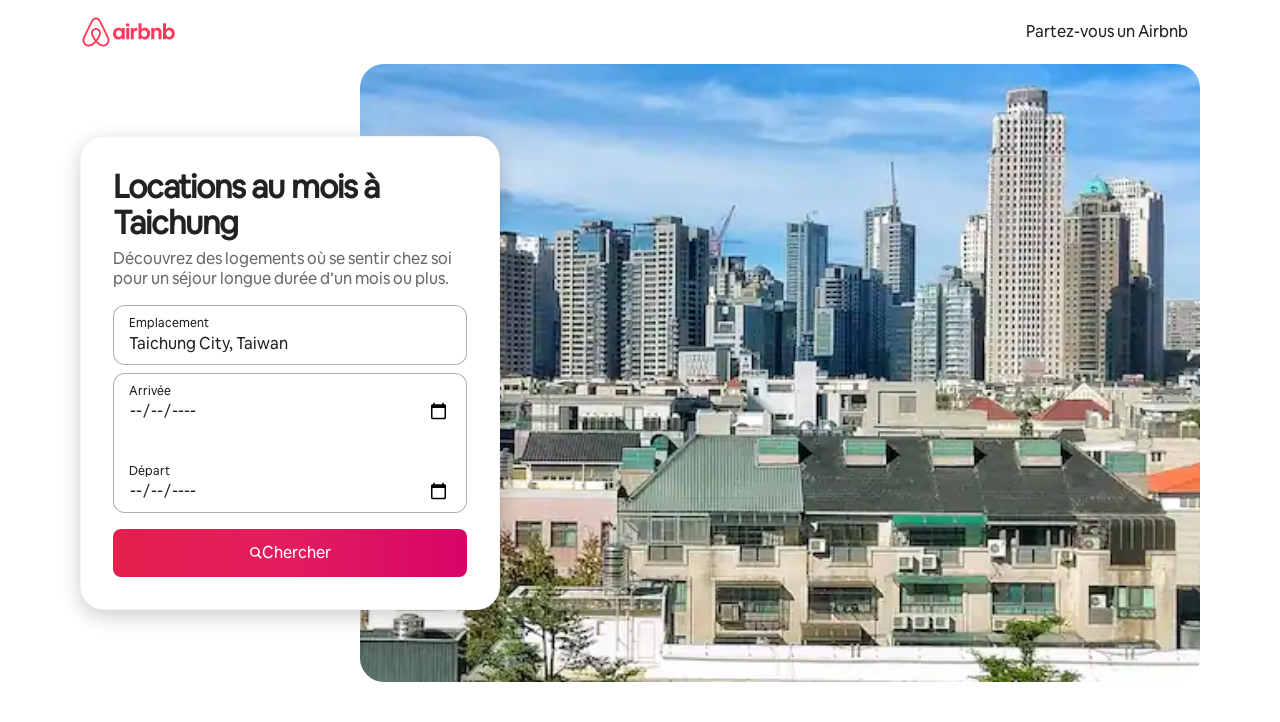

--- FILE ---
content_type: text/javascript
request_url: https://a0.muscache.com/airbnb/static/packages/web/fr-CA/frontend/airmetro/browser/asyncRequire.e572c48c05.js
body_size: 60308
content:
__d(function(g,r,_i,a,m,_e,d){"use strict";let{getAirmetroPublicUrl:e}=r(d[0]);r(d[1])();let{CHINA_ASSET_HOST:t,DEFAULT_ASSET_HOST:n}=r(d[2]),o=r(d[3]).default,{isStyle:s}=r(d[4]);e();let l=Object.create(null),i=Object.create(null),c=Object.create(null),u=o("linaria-css")??{stylesheets:[],prefix:""},f=new Set(u.stylesheets.map(e=>`${u.prefix}${e}`));function h(e){if(!(e in c))throw ReferenceError(`Segment "${e}" is not registered`);return c[e]}let p=Object.create(null);function y(e){{var t;let n,o,l;if(p[e])return p[e];let i=[];s(e)?i.push(w(e)):i.push((t=e,n=document.createElement("script"),o=new Promise((e,o)=>{let s=n;if(!s)throw Error("Script was already unloaded");s.onload=e;let l=Error(`Failed to load script: ${t}`);s.onerror=()=>{o(l)},s.async=!0,s.crossOrigin="anonymous",s.src=x(t),document.documentElement.appendChild(s)}),l=()=>{if(!n)throw Error("Script was already unloaded");n.onload=null,n.onerror=null,n=null},o.then(l).catch(e=>{throw l(),e})));let c=Promise.all(i);return p[e]=c,c}}let E=new Set;function w(e,{deleteDuplicatedStyleTags:t=!1}={}){let n=e;if((e.startsWith("http")||e.startsWith("/"))&&(n=e),f.has(n))return Promise.resolve();let o=document.createElement("link");return new Promise((t,s)=>{let{styleSheets:l}=document;o.onloadcssdefined=e=>{let t=o.href,n=l.length;for(;n--;)if(l[n].href===t)return e();setTimeout(()=>{o.onloadcssdefined(e)})};let i=Error(`Failed to load stylesheet: ${e}`);o.onerror=()=>{s(i)},o.onload=()=>{o.setAttribute("media","all"),o.onloadcssdefined(t)},o.rel="stylesheet",o.type="text/css",o.crossOrigin="anonymous",o.href=n,o.setAttribute("media","print"),document.documentElement.appendChild(o)})}function x(e){return e.startsWith("http")||e.startsWith("/"),e}class $ extends Error{}function O(e,t,n){Object.entries(n).forEach(([n,o])=>{let s=o.map(o=>{if(void 0===t[o])throw ReferenceError(`Bad async module data, cannot locate index ${o} in the bundleRequestPaths array for segmentId=${n}`);return`${e}${t[o]}`});c[n]=s})}m.exports=function(e){if(!(e in l)){let t=!1;try{r(e),t=!0}catch{}try{!function(e,{cssOnly:t=!1}){if(!(e in l)){let n=Promise.all(h(e).filter(e=>!t||s(e)).map(e=>y(e)));l[e]=n}l[e]}(e,{cssOnly:t})}catch(n){let t=r(e);if(t)return Promise.resolve(t);throw new $(`Failed to async require ${e}`,n instanceof Error?{cause:n}:{})}}return e in i||(i[e]=l[e].catch(t=>{throw new $(`Failed to async require ${e}`,t instanceof Error?{cause:t}:{})}).then(()=>r(e))),i[e]},m.exports.getData=h,m.exports.setData=O,m.exports.addImportBundleNames=O,m.exports.load=y,m.exports.prefetch=function(e){if(!(e in c))throw ReferenceError(`Segment "${e}" is not registered`);c[e].filter(e=>!E.has(e)&&!p[e]).forEach(e=>{E.add(e);let t=document.createElement("link");t.rel="prefetch",t.crossOrigin="anonymous",t.href=x(e),t.as=s(e)?"style":"script",document.documentElement.appendChild(t)})},m.exports.loadStyles=w},"057569",["9ad496","44cd5c","4f7679","b2dff4","2f1cba"]);
__d(function(g,r,i,a,m,e,d){"use strict";function t(t){return t.split("?")[0].endsWith(".css")}Object.defineProperty(e,"__esModule",{value:!0}),e.isScript=function(n){return!t(n)},e.isStyle=t},"2f1cba",[]);
__d(function(g,r,i,a,m,e,d){"use strict";let t,l=r(d[0]).default||r(d[0]);m.exports=()=>t||(t=l("locale"))||"en"},"44cd5c",["b2dff4"]);
__d(function(g,r,i,a,m,e,d){"use strict";Object.defineProperty(e,"__esModule",{value:!0}),e.DEFAULT_ASSET_HOST=e.CHINA_ASSET_HOST=void 0,e.CHINA_ASSET_HOST="https://z1.muscache.cn",e.DEFAULT_ASSET_HOST="https://a0.muscache.com"},"4f7679",[]);
__d(function(g,r,i,a,m,e,d){"use strict";function t(){return"https://a0.muscache.com"}Object.defineProperty(e,"__esModule",{value:!0}),e.AIRMETRO_LOCALHOST=void 0,e.getAirmetroPublicUrl=t,e.getAirmetroRootPath=function(){return new URL(t(),"https://stub-host").pathname},e.getWebsocketUrl=function({hostname:t}){return String(new URL("/hot","wss://ws.metro.localhost.airbnb.com"))},e.AIRMETRO_LOCALHOST="//metro.localhost.airbnb.com"},"9ad496",[]);
__d(function(g,r,i,a,m,e,d){"use strict";Object.defineProperty(e,"__esModule",{value:!0}),e.default=function(n,o=!1){if(o||!Object.prototype.hasOwnProperty.call(t,n)){let o=window.document.getElementById(`data-${n}`);t[n]=o?.textContent?JSON.parse(o.textContent):null}return t[n]};let t={}},"b2dff4",[]);
__r("057569").setData("https://a0.muscache.com/airbnb/static/packages/web/", ["common/frontend/dls-icons/components/IcCompactMapsClothingStore16.d618fd7d2b.js","fr-CA/frontend/landing-pages-accessibility/components/sections/productFeature/FiltersContextSheetContents.ccf9d73524.js","common/cd8a194df8.css","common/frontend/svg/components/highlights/IcSystemKominka32.ec839549c7.js","common/frontend/moment-more-formats/src/locale/nb.e05ae31236.js","common/8c72.1317f2c77a.js","common/frontend/dls-icons/components/IcSystemNoSurveillance32.8128018323.js","common/frontend/dls-icons/components/IcCompactWaterHot16.19ead60cbe.js","fr-CA/frontend/dls-current/components/modals/contextSheet/ContextSheet.ec6f792bf0.js","common/b77f94d728.css","common/frontend/dls-icons/components/IcSystemOutletCover32.c7f2f41991.js","common/frontend/dls-icons/components/IcSystemWaterBottle32.c8f9dda4aa.js","fr-CA/frontend/canvas-web-sections/sections/McpVerticalSearchMarqueeSection/McpVerticalSearchMarqueeSection.adeb66cfef.js","common/9679.5d0eecd1da.js","common/8aaf.d3764583cc.js","fr-CA/5aa7.e24be687c6.js","fr-CA/8506.254370f0ab.js","fr-CA/85e9.c1175c0d24.js","common/4f98acaba9.css","common/26f621a679.css","common/34a2595f93.css","common/7fab793944.css","common/c13cc1aa7d.css","common/8ac44ea6d1.css","common/frontend/dls-icons/components/IcFeatureEye48.672e5bb06c.js","common/frontend/dls-icons/components/IcSystemHammer32.5173830395.js","common/frontend/dls-icons/components/IcSystemDoubleVanity32.806adb902f.js","common/frontend/dls-icons/components/IcCompactHistoricHome16.047e4767c6.js","common/frontend/dls-icons/components/IcCompactParkingStreet16.57356ef8ae.js","common/frontend/landing-pages-query/section-containers/quick-stats/QuickStatsSectionContainer.43e4634a9a.js","common/97bdfedaab.css","fr-CA/frontend/landing-pages-query/section-containers/services/FeaturedServicesSectionContainer.2ca0328f49.js","common/b361.12f5e0e964.js","common/d5e8945bba.css","common/7f3d7d6b2a.css","common/frontend/dls-icons/components/IcCompactWardrobe16.c22cdfb4bb.js","common/frontend/dls-icons/components/IcSystemViewOcean32.5587a9df0e.js","common/frontend/dls-icons/components/IcSystemYaleKeypad32.4489abb1cf.js","fr-CA/frontend/user-challenges-contrib/containers/frictions/NewPhoneCodeInputContainer.bce7d728cc.js","common/dfe9.4a5fcd01f6.js","common/ac64.6c04ce7192.js","fr-CA/3308.3bbf360b10.js","fr-CA/8336.4c8bda5edd.js","fr-CA/61d8.67ba74d588.js","common/39f8948c8e.css","common/64ad905c8c.css","common/6800ce0ce3.css","common/frontend/dls-legacy-16-icons/IconCommentPositive.becfde5b01.js","common/frontend/dls-icons/components/IcCompactCuisineFrench16.b384b2b100.js","common/frontend/dls-icons/components/IcSocialQqStaticColor32.5f5bf5074b.js","common/frontend/dls-icons/components/IcSystemRiad32.ef74e96d2b.js","common/frontend/dls-legacy-16-icons/IconSmokeDetector.4dc3fe5a0a.js","common/frontend/dls-icons/components/IcProgramSystemClean15Pt32.e841a26f74.js","common/frontend/dls-icons/components/IcSystemCuisineMexican32.ef05c2901d.js","fr-CA/frontend/friction-appeals-v2/components/ReviewAndSubmit/ReviewAndSubmit.890c6e3c25.js","common/c6a9.dfbac8bd90.js","fr-CA/2105.cbf2e378f6.js","fr-CA/c569.890a199b73.js","fr-CA/0dd5.4eeb60d0ce.js","fr-CA/4f9f.b000ebe210.js","common/c2292553f9.css","common/279214cd00.css","common/6544154386.css","common/4c9d9ed770.css","common/8edef52955.css","fr-CA/frontend/canvas-web-sections/sections/McpLoginSection/McpLoginSection.df7ba7de6a.js","common/bd60d19081.css","common/frontend/dls-icons/components/IcSystemPottery32.00af99dfa8.js","common/frontend/dls-icons/components/IcCompactTowerPisa16.fd9f6ea1f2.js","common/frontend/dls-icons/components/IcCompactPrivateBedroom16.2edd6afd30.js","common/frontend/dls-icons/components/IcCompactSuperhostAvatar16.2105fc4cad.js","common/frontend/dls-icons/components/IcCompactCuisineMoroccan16.367e623ea9.js","common/frontend/dls-icons/components/IcSystemAudioMicMute32.decd6ce007.js","common/frontend/dls-icons/components/IcSocialWechatMoments32.0264c37f7f.js","common/node_modules/adyen-web-v5/dist/adyen.4babe354cd.js","common/frontend/dls-icons/components/IcSocialFbMessengerStaticColor32.17126a3715.js","common/frontend/dls-icons/components/IcCompactCuisineThai16.6314424be5.js","common/frontend/dls-icons/components/IcSystemNoPool32.daf7b79ea8.js","common/frontend/dls-icons/components/IcSystemSustainableHome32.81cdb86f24.js","common/frontend/dls-icons/components/IcCompactNatureParkAlt16.26caccd772.js","common/frontend/dls-icons/components/IcCompactDiaper16.e27e09b8f8.js","common/frontend/dls-icons/components/IcCompactLakehouse16.a6e91502c4.js","common/frontend/hyperloop-browser/shims_post_modules.6052315266.js","common/frontend/dls-icons/components/IcCompactFutonJapanese16.6bb63703bc.js","common/frontend/dls-icons/components/IcSystemInstantPay32.d7b6ce7cc8.js","common/frontend/dls-icons/components/IcSystemMinsu32.581c6821a7.js","common/frontend/dls-legacy-16-icons/IconAirConditioning.f958447731.js","common/frontend/dls-legacy-16-icons/IconSoap.09779a66a3.js","common/frontend/dls-icons/components/IcSystemWebcam32.2ff6277d4b.js","common/frontend/moment-more-formats/src/locale/me.b1165aa316.js","common/frontend/dls-icons/components/IcCompactHostServiceProviders16.c4c796d57b.js","common/frontend/dls-icons/components/IcCompactTv16.06990a7c27.js","common/frontend/dls-icons/components/IcCompactGlobeOutline16.02b6449436.js","fr-CA/frontend/airlock-platform-current/utils/renderAirlock.d735d8e573.js","common/e2da.c2c4778107.js","common/9a38.7b6c576a72.js","common/48f7.71fc351cd5.js","common/daa0.aa5d6bc93e.js","common/6aa5abda21.css","common/282f242c9d.css","common/1879e20127.css","common/frontend/dls-icons/components/IcSystemMapsTrainStation32.2c64ee737b.js","common/frontend/dls-icons/components/IcProgramHostCouncilStaticColor32.538885efd5.js","common/frontend/dls-icons/components/IcCompactStop16.cf46ae1170.js","common/frontend/dls-legacy-16-icons/IconLockAlt.c82a9fcf3d.js","common/frontend/landing-pages-query/section-containers/header/HeaderSectionContainer.a9bd5b8794.js","common/c347.3e2c622c99.js","fr-CA/39cd.2a426ab5ed.js","common/a66e862301.css","common/ad60055771.css","common/frontend/dls-icons/components/IcCompactSeatingAreaChair16.6bb8e43d50.js","common/frontend/dls-icons/components/IcSystemCalendarUnmarkedStroked.5ba63ce2e1.js","common/frontend/dls-icons/components/IcCompactAlertCheck16.ea0b6bae14.js","common/frontend/dls-icons/components/IcSystemSort32.be2e1ef797.js","common/frontend/dls-icons/components/IcCompactMapsCasino16.1b1be8638d.js","fr-CA/frontend/user-challenges-contrib/containers/frictions/PhoneVerificationWithNumberPhoneInputContainer.b8e2e69ce7.js","fr-CA/0213.dfa9539178.js","common/c34f.12c9b9335b.js","common/2ad4f5bc8a.css","common/fb364add2a.css","fr-CA/frontend/privacy-hub/containers/PrivacyHubPage.5a0f456153.js","common/e18a.e9e13a26ba.js","common/0c01.1dd2e29cab.js","common/0a2f.411bade0ca.js","fr-CA/7c10.f3c8c486da.js","fr-CA/925c.70fe6ce071.js","common/fd12.5e605477e4.js","common/207d5f8150.css","common/412d3a7a1f.css","common/7c7da52f7a.css","common/ec7ea10f9a.css","common/frontend/photo-viewer/components/Video.25b194b57f.js","fr-CA/ea88.ddc7890257.js","common/2b4fa52654.css","common/f7ebbe68df.css","common/frontend/dls-icons/components/IcSystemEndCall32.52b27afad3.js","common/frontend/dls-icons/components/IcSystemAutoFlash32.2b9f4aa52b.js","common/frontend/dls-icons/components/IcCompactGiftcard16.581fc800eb.js","common/frontend/dls-icons/components/IcFeatureGraphDown48.8c257c5d26.js","common/frontend/dls-icons/components/IcSystemMessageTemplate32.a449b3cfda.js","common/frontend/moment-more-formats/src/locale/fi.4485d52079.js","fr-CA/frontend/user-challenges-contrib/containers/frictions/contact_kba/ContactKbaPaymentSelectContainer.650f1ebc5a.js","fr-CA/d9d6.e6c9c04c4c.js","common/frontend/dls-icons/components/IcSystemMapsAirport32.0ddeb103e9.js","common/frontend/dls-icons/components/IcSystemSharedHome32.1aa25aa6d8.js","common/frontend/dls-legacy-16-icons/IconCenteredIndicatorQuickResponses.0f6c6d35f1.js","common/frontend/landing-pages-beta-program/routes/NdaPageRoute/NdaPageQuery-document.niobe.fa25ba2fe0.js","common/frontend/dls-icons/components/IcSystemStairs32.4151c5ed91.js","common/frontend/dls-icons/components/IcSystemFirstAidKit32.e3c211ac65.js","common/frontend/dls-icons/components/IcSystemListingsStroked.1bcde47761.js","common/frontend/dls-icons/components/IcSystemBelo32.53e631e007.js","common/frontend/dls-icons/components/IcSystemHostPerformanceStroked.2dde3df175.js","common/frontend/dls-icons/components/IcSystemHostReservations32.142daae1ce.js","common/frontend/dls-icons/components/IcSystemCat32.8dc3802a2b.js","fr-CA/frontend/landing-pages-cohosting-ui/containers/TextHeroSectionContainer.1bd0fb4b93.js","common/e4ef.466d64fb67.js","common/a629b91ca3.css","common/fe460e244c.css","common/frontend/dls-icons/components/IcCompactSofa16.df340de6a7.js","common/frontend/dls-legacy-16-icons/IconHairDryer.3c6186b92b.js","common/frontend/canvas-web-sections/sections/McpMediaSection/McpMediaSection.047888f9e1.js","fr-CA/7017.4266b44458.js","fr-CA/c5a8.5d8daff2a0.js","common/4d0c.c0ceb2a49e.js","fr-CA/2140.828ff2beba.js","fr-CA/1420.579eaad78f.js","common/e6ceccc6cc.css","common/6c4306a879.css","common/fba0eddf0f.css","common/b36545c345.css","common/3663d0905c.css","common/frontend/google-recaptcha/utils/maybeGetRecaptcha.e602724f3c.js","common/frontend/listing-card/components/parts/PassportCard/SmallContextSheet.c633cf283a.js","common/39e377fcaa.css","common/frontend/dls-icons/components/IcSystemHostHelp32.446b31d830.js","common/frontend/dls-icons/components/IcCompactPortableWifi16.90ae877d0d.js","common/frontend/dls-icons/components/IcCompactAlertBell16.67c084f1cd.js","common/frontend/privacy-hub/containers/PrivacyHubPage.prepare.ee31d8db84.js","common/frontend/dls-icons/components/IcCompactToiletUpright16.6fb5d74a6d.js","common/frontend/landing-pages-beta-program/routes/PublicGuestOptInRoute/PublicGuestOptInRoute.prepare.33cf6a22b3.js","common/frontend/dls-icons/components/IcSocialSpotifyStaticColor32.48fd6d8f70.js","common/frontend/dls-icons/components/IcCompactHostAssign16.01d6856a0b.js","common/frontend/seo-loop/routeHandler.9a8337f848.js","common/b7d9.551822d9e2.js","common/frontend/seo-loop/apps/seo-loop-util-app/initializer.b5e80bee30.js","common/57a4.c9d02cdb26.js","common/217f.9224ff4b74.js","common/2148.7d59eb38df.js","common/node_modules/@builder.io/partytown/index.51c754d7a5.js","common/frontend/do-conversions/index.f26ce10e96.js","common/frontend/localpost/configureAPI.761dfdc4bc.js","common/frontend/airlock-ui/components/AirlockModal/index.62fa1b723b.js","common/01267490ca.css","fr-CA/frontend/airlock-platform/utils/triggerAirlock/index.6afa767d67.js","fr-CA/3f29.99572d80d1.js","fr-CA/a71f.042f3166af.js","common/b1135fb555.css","common/48c04b0a1c.css","fr-CA/frontend/friction-v2-webview-test-friction/components/V2WebviewTestFrictionFriction.798c10706d.js","common/ce2bea4b9e.css","fr-CA/frontend/friction-2fa-totp/components/PhoneVerificationVia2FATOTPFriction.499380c985.js","common/7977153d5f.css","fr-CA/frontend/friction-three-d-secure-verification/components/ThreeDSecureVerificationFriction.231484d680.js","common/6111301a08.css","fr-CA/frontend/friction-three-d-secure-verification-2/components/ThreeDSecureVerification2Friction.3b8ab6ad3f.js","common/68cc332749.css","fr-CA/frontend/friction-coworker-email/index.4a7a8e49b7.js","common/a068ccc516.css","common/frontend/airlock-flow-views/components/RenderlessOutroView.5b48a64ff1.js","common/frontend/phone-number-masking/components/QuickReplyPhoneMaskingFriction/QuickReplyPhoneMaskingFriction.563d0ce77a.js","common/2d6d.f974e879a1.js","common/5ae1.c8f3514d76.js","fr-CA/3d16.8fd7008c2a.js","fr-CA/c99c.d164a9fd50.js","common/a9a579c220.css","common/1d7582d1e3.css","common/040b9e99e1.css","common/abdfbf3486.css","fr-CA/frontend/friction-push-notification/index.503ccc7fec.js","common/0ee89de3ba.css","fr-CA/frontend/friction-platform-test/components/PlatformTestFriction.5542115c98.js","common/8d4772d481.css","fr-CA/frontend/friction-plaid-credit-card-verification/index.492a79ac67.js","common/c591be9c07.css","fr-CA/frontend/phone-number-masking/components/PostBookingTakeOffPlatformWarningFriction/PostBookingTakeOffPlatformWarningFriction.7fc5ae179d.js","fr-CA/4e4b.92651b638e.js","common/1b77296f30.css","common/b1faf1eb1b.css","fr-CA/frontend/phone-number-masking/components/PhoneMaskingFriction/PhoneMaskingNuxForNumberReplacementFriction.0f8d2111f4.js","common/0420e35849.css","fr-CA/frontend/friction-phone-text/components/PhoneVerificationViaTextFriction.c0cf73fcf9.js","common/e9c69d3fb4.css","fr-CA/frontend/friction-phone-verification-via-otp/components/PhoneVerificationViaWhatsappFriction/index.bbc8495e93.js","common/267f72ee0f.css","fr-CA/frontend/friction-phone-call/components/PhoneVerificationViaCallFriction.736f9f1336.js","fr-CA/frontend/friction-paypal-verification/index.8863e09b1c.js","common/869040e165.css","fr-CA/frontend/friction-payment-authentication-three-d-secure/components/PaymentAuthenticationThreeDSecureFriction.164e6a36f1.js","common/8fbf275829.css","fr-CA/frontend/friction-passkey-verification/index.2ed27f89ac.js","common/99d3.559fe4a9b7.js","fr-CA/26e0.bcace2d4ef.js","common/7e9b7999c5.css","common/8c66072cec.css","fr-CA/frontend/friction-passkey-registration/index.0c6e8b1add.js","common/af19ce4fdf.css","fr-CA/frontend/account-fov/components/IdentityVerificationFriction.ff43912ee3.js","fr-CA/06c6.cfe273ed27.js","common/69da.d57558f5af.js","common/380d.45f2294481.js","fr-CA/5452.de85ab0f1d.js","fr-CA/9343.d64e79246c.js","common/f111ef8d05.css","common/57c87b9052.css","common/51a2c45d26.css","common/86d3eb92ef.css","fr-CA/frontend/airlock-flow-views/components/GenericViewSelection/index.ca717f159f.js","common/37011638bf.css","common/frontend/friction-generic-redirect/components/GenericRedirectFriction.25dc866aab.js","fr-CA/frontend/friction-account-verification-via-two-way-sms-for-payment/index.57e8e88391.js","common/1c1ca69faa.css","fr-CA/frontend/friction-account-verification-via-two-way-sms/components/AccountVerificationViaTwoWaySmsForAOVFriction/index.a468a67a61.js","common/08e1ffc067.css","fr-CA/frontend/friction-email-code/components/EmailCodeVerificationFriction.fec68885c0.js","common/5beb458301.css","fr-CA/frontend/airlock-sdui/index.d2ad860f03.js","common/e21c.119005e026.js","fr-CA/ed07.cffc581ece.js","common/fd47.e69b111875.js","common/0a75.8a92037723.js","fr-CA/e15e.44a4b20ac9.js","common/67f342a53d.css","common/cf994bc49f.css","common/7c060839ad.css","common/50a86cd4b1.css","common/4136a68333.css","fr-CA/frontend/friction-china-captcha/index.122d49c6e1.js","common/67b40251ba.css","fr-CA/frontend/friction-recaptchav2/components/RecaptchaV2Friction/index.3f96642829.js","common/8623201c66.css","fr-CA/frontend/friction-become-user-verification-via-two-way-sms/components/BecomeUserConsentViaTwoWaySms/index.cd2a80afe1.js","common/34f1dd4aa6.css","fr-CA/frontend/friction-appeals/components/AppealsFriction.f822a1c45f.js","common/73f4.e6641b1619.js","fr-CA/b494.1bde6a9bfd.js","common/e5b6a18625.css","common/a8b0a1268f.css","fr-CA/frontend/friction-payouts/index.7227eeeb52.js","common/1c44f9d695.css","fr-CA/frontend/friction-auto-rejection-with-fallback/index.b4369b7fb0.js","common/5b74b90297.css","fr-CA/frontend/friction-auto-rejection/index.cfda126865.js","fr-CA/9c4b.a9d0752027.js","common/3b5d8b5e0a.css","common/9a22aa1c3c.css","fr-CA/frontend/friction-arkose-bot-detection/components/ArkoseBotDetectionFriction/index.6948b2acfc.js","common/af760e20dd.css","fr-CA/frontend/friction-appeals-v2/components/UploadFiles/UploadFiles.24ebd4efaf.js","common/d65f0387a3.css","fr-CA/frontend/friction-appeals-v2/components/Statement/Statement.222b3ccbbf.js","common/89c7b9600f.css","fr-CA/frontend/friction-appeals-v2/components/PrepareAppeal/PrepareAppeal.71345cf34d.js","fr-CA/9da0.dac8f2cea9.js","common/9170b2928f.css","common/fbb99c49a4.css","fr-CA/frontend/friction-appeals-v2/components/Outro/Outro.39486a879e.js","common/95d0511c15.css","fr-CA/frontend/friction-appeals-v2/components/Timeline/Timeline.8d31ac518e.js","common/69ffe93f2c.css","fr-CA/frontend/friction-appeals-v2/components/Intro/Intro.150d844c01.js","common/a8b6ac5f42.css","fr-CA/frontend/simple-footer/variants/base/FooterWithBottomSpacing.72e4add239.js","fr-CA/8ccf.5c2b1eac15.js","common/59fe2c9b20.css","common/341ef3ec6f.css","fr-CA/frontend/locale-settings/containers/language/LanguageSelectorModalContainer.cd68fbd3a1.js","fr-CA/1e0f.2f3a899fdb.js","common/69b657adac.css","common/e04145b3fc.css","fr-CA/frontend/locale-settings/containers/currency/CurrencySelectorModalContainer.30734b8cfd.js","fr-CA/9c9c.064ae1c68a.js","common/0644ecfb32.css","common/frontend/friction-appeals-v2/components/IdVerification/IdVerification.fbbeadd642.js","common/72cd9cac83.css","common/frontend/account-fov/utils/launchFovFlowModal.b2a650eb5e.js","common/frontend/account-fov/components/AccountFovModal/AccountFovModalContextSheet.f8d84c1e94.js","common/8f3e98b65e.css","fr-CA/frontend/account-fov/components/modal/HelpInfoModalContent.c1e8098619.js","common/frontend/friction-appeals-v2/components/BackgroundCheck/BackgroundCheck.bb29742f6a.js","common/2062ee1c3d.css","fr-CA/frontend/onboarding/components/actionTray/ActionTrayContainer.4065196db4.js","common/3ef7.1b1787fef0.js","common/3428f3fb9b.css","fr-CA/frontend/navi/presenters/HostGlobalBanner/HostGlobalBanner.a1366799f9.js","common/798ec79bcb.css","fr-CA/frontend/navi/presenters/HostGlobalBanner/AggregateModalContent.c8fa85aacf.js","common/6ea8b943fa.css","common/frontend/navi/presenters/CanvasAnnouncement/CanvasAnnouncement.8951db39d8.js","common/33f8.92fafe00b2.js","common/1bdf.2e1f1f5c86.js","common/bafa8fdbb2.css","common/f579f4607c.css","common/8b5b269e09.css","common/frontend/media/components/video/utils/hls.6dba84a74f.js","common/node_modules/mux-embed/dist/mux.8af474ced9.js","common/frontend/canvas-channels-shared/components/Icon/IconServer.e40f7a9b44.js","common/aa76872419.css","common/frontend/dls-icons/components/IcCompactStopwatch16.84e716344b.js","common/frontend/dls-icons/components/IcSystemRunningShoe32.1dfedeaf61.js","common/frontend/dls-icons/components/IcSystemRunning32.5c05a8f305.js","common/frontend/dls-icons/components/IcSystemYoga32.73512028a7.js","common/frontend/dls-icons/components/IcSystemIconTicket32.2c4c6202d4.js","common/frontend/dls-icons/components/IcSystemBullseye32.ae9edf8109.js","common/frontend/dls-icons/components/IcFeatureFilters48.9a0e83bb73.js","common/frontend/dls-icons/components/IcSystemFuton32.c8cf4b1904.js","common/frontend/dls-icons/components/IcCompactHistory16.696e1eecb4.js","common/frontend/dls-icons/components/IcCompactHostHelpAlt16.5e01c27fd0.js","common/frontend/dls-icons/components/IcCompactSettingsGearAlt16.b421e3bccd.js","common/frontend/dls-icons/components/IcCompactHostNotificationsAlt16.049531b07f.js","common/frontend/dls-icons/components/IcCompactProfileAlt16.4bab66d0a7.js","common/frontend/dls-icons/components/IcCompactMessagesAlt16.1811ef1b31.js","common/frontend/dls-icons/components/IcCompactBeloAlt16.d2ff3a36ed.js","common/frontend/dls-icons/components/IcCompactHeartAlt16.d8701e03ef.js","common/frontend/dls-icons/components/IcSystemHotSprings32.8cc7857d90.js","common/frontend/dls-icons/components/IcSystemPrivateOnsen32.6638cce7b0.js","common/frontend/dls-icons/components/IcSystemFutonJapanese32.a2214ed218.js","common/frontend/dls-icons/components/IcSystemUmbrella32.d1afd537bb.js","common/frontend/dls-icons/components/IcSystemTour32.38183bbe4c.js","common/frontend/dls-icons/components/IcSystemMassageTable32.1a255dc2e4.js","common/frontend/dls-icons/components/IcSystemLocationStroked.4359db5b21.js","common/frontend/dls-icons/components/IcCompactPaperclip16.c0996b5900.js","common/frontend/dls-icons/components/IcSystemProfileStroked.f09a8120ec.js","common/frontend/dls-icons/components/IcSystemHeartStroked.536db5cbf9.js","common/frontend/dls-icons/components/IcSystemBeloStroked.18c37ecffa.js","common/frontend/dls-icons/components/IcSystemStarBright32.dbaf295632.js","common/frontend/dls-icons/components/IcSystemArrowSwitch32.9b99ef908b.js","common/frontend/dls-icons/components/IcSystemMessageRead32.0ea0811c67.js","common/frontend/dls-icons/components/IcSystemNanny32.70e30feb8d.js","common/frontend/dls-icons/components/IcSystemFrisbee32.e731d45765.js","common/frontend/dls-icons/components/IcSystemTaiChi32.f3a37a5284.js","common/frontend/dls-icons/components/IcSystemSumoWrestling32.b73c4b9143.js","common/frontend/dls-icons/components/IcSystemRugby32.57f815dbf4.js","common/frontend/dls-icons/components/IcSystemRowing32.ca4ecdbbda.js","common/frontend/dls-icons/components/IcSystemRollerSkates32.c1c0367218.js","common/frontend/dls-icons/components/IcSystemCowboyBoot32.193c4e3b1b.js","common/frontend/dls-icons/components/IcSystemPickleball32.f65db640df.js","common/frontend/dls-icons/components/IcSystemPadel32.3e66ac1aa9.js","common/frontend/dls-icons/components/IcSystemHelmet32.6aeae5c7ea.js","common/frontend/dls-icons/components/IcSystemLuge32.157d6bec53.js","common/frontend/dls-icons/components/IcSystemLacrosse32.da75d19069.js","common/frontend/dls-icons/components/IcSystemMartialArts32.acaf9ad767.js","common/frontend/dls-icons/components/IcSystemHorseshoe32.b3097bd905.js","common/frontend/dls-icons/components/IcSystemHandball32.0a9322625f.js","common/frontend/dls-icons/components/IcSystemGymnastics32.5559ec9a13.js","common/frontend/dls-icons/components/IcSystemIceSkates32.bf2a13f3f4.js","common/frontend/dls-icons/components/IcSystemFieldHockey32.634a07f2d6.js","common/frontend/dls-icons/components/IcSystemFencing32.2646425f7a.js","common/frontend/dls-icons/components/IcSystemDodgeball32.917e4d78ae.js","common/frontend/dls-icons/components/IcSystemDance32.f2bdbcebff.js","common/frontend/dls-icons/components/IcSystemCurling32.0f990dec0c.js","common/frontend/dls-icons/components/IcSystemCricket32.638a4b986e.js","common/frontend/dls-icons/components/IcSystemBoxingGlove32.b9337bbcb8.js","common/frontend/dls-icons/components/IcSystemBobsled32.b5426bf90f.js","common/frontend/dls-icons/components/IcSystemSpeedometer32.7f0c400f0e.js","common/frontend/dls-icons/components/IcSystemPuzzlePiece32.916371c67c.js","common/frontend/dls-icons/components/IcSystemMakeup32.6b779b1b75.js","common/frontend/dls-icons/components/IcSystemSportJersey32.2aff4cca5a.js","common/frontend/dls-icons/components/IcSystemKnittingYarn32.1a25e1da01.js","common/frontend/dls-icons/components/IcFeaturePaymentFailed48.bf33605092.js","common/frontend/dls-icons/components/IcFeatureCancelRemove48.35181e3e15.js","common/frontend/dls-icons/components/IcSystemMapsSubwayStation32.d328e40ede.js","common/frontend/dls-icons/components/IcSystemHanok32.5cdef26091.js","common/frontend/dls-icons/components/IcSystemMountainTop32.a56c201fc3.js","common/frontend/dls-icons/components/IcSystemHostPropertiesAll32.92f9f324f7.js","common/frontend/dls-icons/components/IcSystemBaseball32.fd54621420.js","common/frontend/dls-icons/components/IcSystemSkateboarding32.929ac7e179.js","common/frontend/dls-icons/components/IcSystemChess32.23f4dc715a.js","common/frontend/dls-icons/components/IcSystemAnime32.04ef0900ab.js","common/frontend/dls-icons/components/IcSystemBowling32.deacd73fec.js","common/frontend/dls-icons/components/IcSystemClimbingRope32.6a25c4b7fe.js","common/frontend/dls-icons/components/IcSystemIceHockey32.bf00081dce.js","common/frontend/dls-icons/components/IcSystemNavListings32.d65facd1fc.js","common/frontend/dls-icons/components/IcDoorcodeHouse32.1bfa85d5ff.js","common/frontend/dls-icons/components/IcDoorcodeLock32.e606974f10.js","common/frontend/dls-icons/components/IcDoorcodeCheck32.8f89d7e4a7.js","common/frontend/dls-icons/components/IcDoorcodeAugustLogo32.8505db1db6.js","common/frontend/dls-icons/components/IcDoorcodeYaleLogo32.f7a0ecaeb0.js","common/frontend/dls-icons/components/IcDoorcodeNine32.eeb0e477e0.js","common/frontend/dls-icons/components/IcDoorcodeEight32.6a323b339e.js","common/frontend/dls-icons/components/IcDoorcodeSeven32.e732bf700a.js","common/frontend/dls-icons/components/IcDoorcodeSix32.82122730c8.js","common/frontend/dls-icons/components/IcDoorcodeFive32.1c101a02b9.js","common/frontend/dls-icons/components/IcDoorcodeFour32.952629042b.js","common/frontend/dls-icons/components/IcDoorcodeThree32.3733ea5d6b.js","common/frontend/dls-icons/components/IcDoorcodeTwo32.b2df092803.js","common/frontend/dls-icons/components/IcDoorcodeOne32.808e85cc24.js","common/frontend/dls-icons/components/IcDoorcodeZero32.274c60bea5.js","common/frontend/dls-icons/components/IcSystemSchlageLogo24.3d19b284ad.js","common/frontend/dls-icons/components/IcSystemAugustLogo24.5e84d6337d.js","common/frontend/dls-icons/components/IcSystemYaleLogo24.85aa43de59.js","common/frontend/dls-icons/components/IcSystemNoSmartlock32.a5a6cac4dc.js","common/frontend/dls-icons/components/IcSystemSchlageSmartlock32.47f3761b71.js","common/frontend/dls-icons/components/IcSystemYaleSmartlock32.21d3f22c27.js","common/frontend/dls-icons/components/IcSystemAugustSmartlock32.b5e3aba724.js","common/frontend/dls-icons/components/IcSystemArcadeMachine32.027a5a1b35.js","common/frontend/dls-icons/components/IcSystemPrivateBedroom32.0f965eac90.js","common/frontend/dls-icons/components/IcSystemSocialInteraction32.c30862650b.js","common/frontend/dls-icons/components/IcSystemMagicWand32.dbf59ce3fe.js","common/frontend/dls-icons/components/IcSystemBriefcase32.110f264ca9.js","common/frontend/dls-icons/components/IcSystemMapsMusic32.b6db0895ed.js","common/frontend/dls-icons/components/IcSystemMapsSchoolUniversity32.d9008b4641.js","common/frontend/dls-icons/components/IcSystemNoLockOnDoor32.cab2ab834a.js","common/frontend/dls-icons/components/IcSystemHostListingResidential32.26ed87e55d.js","common/frontend/dls-icons/components/IcSystemProfile32.2c97965a9a.js","common/frontend/dls-icons/components/IcSystemToiletUpright32.fa40d2a8bb.js","common/frontend/dls-icons/components/IcSystemWrestling32.d8e3b6f8e6.js","common/frontend/dls-icons/components/IcSystemWhirlpool32.b49d105b47.js","common/frontend/dls-icons/components/IcSystemButler32.073dc49194.js","common/frontend/dls-icons/components/IcSystemPersonWalk32.fbee17c981.js","common/frontend/dls-icons/components/IcSystemMapsSupermarket32.3135f69335.js","common/frontend/dls-icons/components/IcSystemMapsStore32.96e86691cb.js","common/frontend/dls-icons/components/IcSystemMapsRestaurant32.a5ea15d688.js","common/frontend/dls-icons/components/IcSystemMapsDepartmentStore32.2afc5d34bc.js","common/frontend/dls-icons/components/IcSystemMapsArtGallery32.1e0935965c.js","common/frontend/dls-icons/components/IcSystemGlobeStand32.8721ea4739.js","common/frontend/dls-icons/components/IcSystemVesselSink32.bdcb1e6399.js","common/frontend/dls-icons/components/IcSystemYurt32.f45aec5a23.js","common/frontend/dls-icons/components/IcSystemWhiteGloveService32.14d2d4b76a.js","common/frontend/dls-icons/components/IcSystemWindowView32.05cc5a8715.js","common/frontend/dls-icons/components/IcSystemWindmill32.82bdcacf78.js","common/frontend/dls-icons/components/IcSystemUfo32.177e89787c.js","common/frontend/dls-icons/components/IcSystemTowerPisa32.01ddb32305.js","common/frontend/dls-icons/components/IcSystemTower32.6f77e7dce1.js","common/frontend/dls-icons/components/IcSystemHostTeamStroked.9b54bc5ef2.js","common/frontend/dls-icons/components/IcSystemTeaMug32.7f649f339e.js","common/frontend/dls-icons/components/IcSystemSurfboard32.3d37760ad7.js","common/frontend/dls-icons/components/IcSystemSkiIn32.257d374c69.js","common/frontend/dls-icons/components/IcSystemShippingContainer32.a908cd5419.js","common/frontend/dls-icons/components/IcSystemShepherdHut32.e94fd190d7.js","common/frontend/dls-icons/components/IcSystemRyokan32.5c4d6c97e5.js","common/frontend/dls-icons/components/IcSystemPalmTree32.f886b0e50f.js","common/frontend/dls-icons/components/IcSystemOffTheGrid32.8a3f2283f1.js","common/frontend/dls-icons/components/IcSystemMansion32.522cedae4b.js","common/frontend/dls-icons/components/IcSystemFlipId32.62f6bcbb1f.js","common/frontend/dls-icons/components/IcSystemLakehouse32.8db7c8e15f.js","common/frontend/dls-icons/components/IcSystemLake32.5d76e0b7d3.js","common/frontend/dls-icons/components/IcSystemHutStraw32.f66b134879.js","common/frontend/dls-icons/components/IcSystemHistoricHome32.2e0ab0e641.js","common/frontend/dls-icons/components/IcSystemGrapes32.d1119639e8.js","common/frontend/dls-icons/components/IcSystemFarm32.c35d39e469.js","common/frontend/dls-icons/components/IcSystemEarthHouse32.710f6ed9d1.js","common/frontend/dls-icons/components/IcSystemDomeHouse32.39b11940d5.js","common/frontend/dls-icons/components/IcSystemDammuso32.9370ebe1ef.js","common/frontend/dls-icons/components/IcSystemCycladicHouse32.897c1354c3.js","common/frontend/dls-icons/components/IcSystemCountryHome32.4d90210aa8.js","common/frontend/dls-icons/components/IcSystemChefsHat32.03eb165da7.js","common/frontend/dls-icons/components/IcSystemCastle32.f4b0a932a9.js","common/frontend/dls-icons/components/IcSystemCampground32.05ab0b6cff.js","common/frontend/dls-icons/components/IcSystemCamperTrailer32.03e1dfecf7.js","common/frontend/dls-icons/components/IcSystemCabin32.49051a44fa.js","common/frontend/dls-icons/components/IcSystemBeachfront32.6f1d94e868.js","common/frontend/dls-icons/components/IcSystemBarn32.ba52cde99a.js","common/frontend/dls-icons/components/IcSystemArtPalette32.c851a87ae1.js","common/frontend/dls-icons/components/IcSystemAFrameCabin32.b10b5649a5.js","common/frontend/dls-icons/components/IcCompactYurt16.edaafab32e.js","common/frontend/dls-icons/components/IcCompactWhiteGloveService16.be243c74fa.js","common/frontend/dls-icons/components/IcCompactWindowView16.c1ff645328.js","common/frontend/dls-icons/components/IcCompactWindmill16.ec9d8283cd.js","common/frontend/dls-icons/components/IcCompactUfo16.a5b790331f.js","common/frontend/dls-icons/components/IcCompactTreeHouse16.ada452f609.js","common/frontend/dls-icons/components/IcCompactTower16.6829311835.js","common/frontend/dls-icons/components/IcCompactTinyHouse16.68efd88a0e.js","common/frontend/dls-icons/components/IcCompactTeaMug16.133484028b.js","common/frontend/dls-icons/components/IcCompactSurfboard16.6cfa046b49.js","common/frontend/dls-icons/components/IcCompactSkiIn16.f1499cf018.js","common/frontend/dls-icons/components/IcCompactShippingContainer16.86103384ef.js","common/frontend/dls-icons/components/IcCompactShepherdHut16.fd4e363965.js","common/frontend/dls-icons/components/IcCompactSharedHome16.95cb7174e0.js","common/frontend/dls-icons/components/IcCompactRyokan16.82fe7ba1e8.js","common/frontend/dls-icons/components/IcCompactRiad16.9c89822e28.js","common/frontend/dls-icons/components/IcCompactPiano16.aa9932d669.js","common/frontend/dls-icons/components/IcCompactPalmTree16.f664dc8256.js","common/frontend/dls-icons/components/IcCompactOffTheGrid16.b063700816.js","common/frontend/dls-icons/components/IcCompactNaturePark16.5952b68e08.js","common/frontend/dls-icons/components/IcCompactMinsu16.5d25ab0091.js","common/frontend/dls-icons/components/IcCompactMapsResort16.9195c16e63.js","common/frontend/dls-icons/components/IcCompactMansion16.b5638a9c91.js","common/frontend/dls-icons/components/IcCompactLake16.590b5b04e4.js","common/frontend/dls-icons/components/IcCompactIsland16.de896199eb.js","common/frontend/dls-icons/components/IcCompactHutStraw16.e7af3023f0.js","common/frontend/dls-icons/components/IcCompactHouseboat16.6a3af78cd1.js","common/frontend/dls-icons/components/IcCompactGrapes16.00e6f919ef.js","common/frontend/dls-icons/components/IcCompactFarm16.8c85f69152.js","common/frontend/dls-icons/components/IcCompactEarthHouse16.94ec268221.js","common/frontend/dls-icons/components/IcCompactDomeHouse16.a4bafbcc12.js","common/frontend/dls-icons/components/IcCompactDesignerHouse16.33c78c65dc.js","common/frontend/dls-icons/components/IcCompactDesertCactus16.b76bcbed71.js","common/frontend/dls-icons/components/IcCompactDammuso16.6a72e4d62f.js","common/frontend/dls-icons/components/IcCompactCycladicHouse16.9cd889af72.js","common/frontend/dls-icons/components/IcCompactCountryHome16.3fbc674558.js","common/frontend/dls-icons/components/IcCompactChefsHat16.d20dc6a0fc.js","common/frontend/dls-icons/components/IcCompactCave16.71944157c0.js","common/frontend/dls-icons/components/IcCompactCastle16.dfab5d487f.js","common/frontend/dls-icons/components/IcCompactCasaParticular16.07251e312d.js","common/frontend/dls-icons/components/IcCompactCampground16.8836b4d03a.js","common/frontend/dls-icons/components/IcCompactCamperTrailer16.20aa530777.js","common/frontend/dls-icons/components/IcCompactCabin16.bbbe821705.js","common/frontend/dls-icons/components/IcCompactBoatSail16.614cc24b4b.js","common/frontend/dls-icons/components/IcCompactBeachfront16.15ff6be4f6.js","common/frontend/dls-icons/components/IcCompactBarn16.8c25eaff5b.js","common/frontend/dls-icons/components/IcCompactArtPalette16.56a6a6d6a3.js","common/frontend/dls-icons/components/IcCompactAFrameCabin16.248a761139.js","common/frontend/dls-icons/components/IcSystemRefrigeratorStainless32.0ff61973b4.js","common/frontend/dls-icons/components/IcSystemSmartlock32.ab358f4cef.js","common/frontend/dls-icons/components/IcSystemMaintenanceOnSite32.c34be7d2f1.js","common/frontend/dls-icons/components/IcSystem24HMaintenance32.7e9ae0f61b.js","common/frontend/dls-icons/components/IcSystemPackageService32.f14f89a6cb.js","common/frontend/dls-icons/components/IcSystemDogWash32.5ac659d1e7.js","common/frontend/dls-icons/components/IcSystemPetPlayArea32.9b36ff8abc.js","common/frontend/dls-icons/components/IcSystemLounge32.f7a02fc375.js","common/frontend/dls-icons/components/IcSystemRacquetball32.34f059fa3b.js","common/frontend/dls-icons/components/IcSystemBasketball32.847f5da98c.js","common/frontend/dls-icons/components/IcSystemStorageShelf32.f515ff5192.js","common/frontend/dls-icons/components/IcSystemSunDeck32.f4b3c8c376.js","common/frontend/dls-icons/components/IcSystemParkingReserved32.8c2d355e08.js","common/frontend/dls-icons/components/IcSystemGarage32.fa3b5c3f0b.js","common/frontend/dls-icons/components/IcSystemDesignerHouse32.8d9e277cb6.js","common/frontend/dls-icons/components/IcSystemQuotationMark40.7b0d15cff7.js","common/frontend/dls-icons/components/IcCompactQuotationMark40.94759caa68.js","common/frontend/dls-icons/components/IcSystemKids32.48d39b9ae5.js","common/frontend/dls-icons/components/IcSystemNoKids32.9a12523271.js","common/frontend/dls-icons/components/IcSystemNoChild32.9d1de9b49f.js","common/frontend/dls-icons/components/IcCompactSafetyCenter16.4d7ea8b1cb.js","common/frontend/dls-icons/components/IcCompactNoCamera16.f8ae44b4dc.js","common/frontend/dls-icons/components/IcSystemEmergencySupport32.8454b4b96a.js","common/frontend/dls-icons/components/IcSystemInstant32.f241b1a143.js","common/frontend/dls-icons/components/IcSystemAvVolume32.2f617f6d29.js","common/frontend/dls-icons/components/IcSystemMovie32.1b564df479.js","common/frontend/dls-icons/components/IcSystemVolleyball32.dd0d2297bd.js","common/frontend/dls-icons/components/IcSystemPlaySlide32.34f4d67d6a.js","common/frontend/dls-icons/components/IcSystemMonitor32.ec573c7898.js","common/frontend/dls-legacy-16-icons/IconSearchBold.6937dcfc92.js","common/frontend/dls-icons/components/IcFeatureCustomerSupport48.703b76b791.js","common/frontend/dls-icons/components/IcSystemMakeCall32.243b10f031.js","common/frontend/dls-icons/components/IcSystemDraftingTools32.22ba6fe530.js","common/frontend/dls-icons/components/IcSystemTrophy32.1123d61699.js","common/frontend/dls-icons/components/IcSystemWorkshop32.a46e4faccb.js","common/frontend/dls-icons/components/IcSystemWaterfall32.bf724b3e51.js","common/frontend/dls-icons/components/IcSystemTractor32.e321092e41.js","common/frontend/dls-icons/components/IcSystemNailPolish32.a39d1df2c4.js","common/frontend/dls-icons/components/IcSystemNaturePark32.b789625e6f.js","common/frontend/dls-icons/components/IcSystemMapsWater32.9fb86fedb2.js","common/frontend/dls-icons/components/IcSystemMapsThemePark32.bd001ffadc.js","common/frontend/dls-icons/components/IcSystemMapsLandmark32.4183754da4.js","common/frontend/dls-icons/components/IcSystemMapsGeneric32.a7631fca0f.js","common/frontend/dls-icons/components/IcSystemCity32.2b5da75a57.js","common/frontend/dls-icons/components/IcSystemCave32.6663e7cffb.js","common/frontend/dls-icons/components/IcSystemNoCamera32.4540f412f4.js","common/frontend/dls-icons/components/IcSystemCamera32.ed41ad3c4a.js","common/frontend/dls-icons/components/IcFeatureVetted48.b43995def8.js","common/frontend/dls-icons/components/IcSystemLanguage32.3de14eba5c.js","common/frontend/dls-icons/components/IcCompactLanguage16.9b3fbcd26b.js","common/frontend/dls-icons/components/IcSystemUploadStroked.b53d426f2f.js","common/frontend/dls-icons/components/IcSystemDesertCactus32.cb5283e8e1.js","common/frontend/dls-icons/components/IcCompactNoTranslation16.9a326daa22.js","common/frontend/dls-icons/components/IcSystemNoTranslation32.a4f97a0c9e.js","common/frontend/dls-icons/components/IcFeatureHandWave48.98babd1d82.js","common/frontend/dls-icons/components/IcCompactSuperhost16.3635c84cb2.js","common/frontend/dls-icons/components/IcCompactBelo16.a301be0a93.js","common/frontend/dls-icons/components/IcSystemValidReservation32.e83f7a0cfa.js","common/frontend/dls-icons/components/IcCompactValidReservation16.5aa7e36daa.js","common/frontend/dls-icons/components/IcCompactEmailAdd16.cfb88d1abf.js","common/frontend/dls-icons/components/IcSystemBellStroked.8c01a9ac46.js","common/frontend/dls-icons/components/IcSystemHandWave32.0907853308.js","common/frontend/dls-icons/components/IcCompactCurrencyAlt16.24f083b49f.js","common/frontend/dls-icons/components/IcCompactNoSmartPricing16.252deb2397.js","common/frontend/dls-icons/components/IcCompactSparkle16.191be364fe.js","common/frontend/dls-icons/components/IcSystemPersonWave32.8744518fca.js","common/frontend/dls-icons/components/IcCompactPersonWave16.d7368dfed9.js","common/frontend/dls-icons/components/IcCompactPersonLarge16.e51a0471bd.js","common/frontend/dls-icons/components/IcSystemSearch32.bdb78b2669.js","common/frontend/dls-icons/components/IcFeatureGraphUpAlt48.efccfe7298.js","common/frontend/dls-icons/components/IcFeatureGraphUp48.18d268b8ec.js","common/frontend/dls-icons/components/IcFeatureCancel48.90c310e1c8.js","common/frontend/dls-icons/components/IcFeatureCalendar48.35f6fc8570.js","common/frontend/dls-icons/components/IcFeaturePiggyBank48.d9842adc71.js","common/frontend/dls-icons/components/IcFeaturePromotions48.e9f21dacae.js","common/frontend/dls-icons/components/IcFeatureLink48.5f901c4e8d.js","common/frontend/dls-icons/components/IcFeatureVerifiedListing48.46c73cb2ee.js","common/frontend/dls-icons/components/IcFeaturePaymentScheduled48.f81e186846.js","common/frontend/dls-icons/components/IcFeaturePaymentPending48.1834360574.js","common/frontend/dls-icons/components/IcCcWesternUnionSquareStaticColor32.93252a99bb.js","common/frontend/dls-icons/components/IcCcPayoneerSquareStaticColor32.60c85c643e.js","common/frontend/dls-icons/components/IcCcPaypalSquareStaticColor32.34f65468d7.js","common/frontend/dls-icons/components/IcFeatureNotification48.5e8d448f22.js","common/frontend/dls-icons/components/IcFeatureCurrency48.a7cd3d72bd.js","common/frontend/dls-icons/components/IcFeatureTag48.8330f1531d.js","common/frontend/dls-icons/components/IcFeatureDiamond48.a3349cc822.js","common/frontend/dls-icons/components/IcFeatureAlarm48.94714157db.js","common/frontend/dls-icons/components/IcSystemMapsCarRental32.85a2d18878.js","common/frontend/dls-icons/components/IcSystemDiaper32.50a90beaca.js","common/frontend/dls-icons/components/IcSystemBabyMonitor32.e5c9d30b93.js","common/frontend/dls-icons/components/IcSystemFireplaceGuard32.d887c589ff.js","common/frontend/dls-icons/components/IcSystemWindowGuard32.7b1fc58599.js","common/frontend/dls-icons/components/IcSystemBabyGate32.c8e7378fe9.js","common/frontend/dls-icons/components/IcSystemCornerGuard32.8c5cc736ba.js","common/frontend/dls-icons/components/IcSystemVideoGame32.71be55b44e.js","common/frontend/dls-legacy-16-icons/IconSuperhostBadgeHof.3db53a9935.js","common/frontend/dls-icons/components/IcSystemNoDetectorSmoke32.3c5716ebb4.js","common/frontend/dls-icons/components/IcSystemNoShampoo32.bece3899de.js","common/frontend/dls-icons/components/IcSystemNoPrivateEntrance32.6926c847f3.js","common/frontend/dls-icons/components/IcSystemNoHeater32.05995e3258.js","common/frontend/dls-icons/components/IcSystemNoEssentials32.147cdd2ef3.js","common/frontend/dls-icons/components/IcSystemNoDetectorCo232.3b998eaf80.js","common/frontend/dls-icons/components/IcSystemHostOwners32.38fd755a7e.js","common/frontend/dls-icons/components/IcSystemChildUtensils32.d123de60c6.js","common/frontend/dls-icons/components/IcSystemWaterKettle32.c86be45986.js","common/frontend/dls-icons/components/IcSystemWardrobe32.378ba6e0b6.js","common/frontend/dls-icons/components/IcSystemToiletBidet32.9d4aef5007.js","common/frontend/dls-icons/components/IcSystemToaster32.a7dc2e45cd.js","common/frontend/dls-icons/components/IcSystemSoap32.e39ec0fe75.js","common/frontend/dls-icons/components/IcSystemSki32.62515fb503.js","common/frontend/dls-icons/components/IcSystemSauna32.050509b5fb.js","common/frontend/dls-icons/components/IcSystemPoolTable32.f8ec8df124.js","common/frontend/dls-icons/components/IcSystemPingPong32.6ee3c1ffca.js","common/frontend/dls-icons/components/IcSystemPillow32.1e4914e916.js","common/frontend/dls-icons/components/IcSystemPiano32.de0c0021e8.js","common/frontend/dls-icons/components/IcSystemMosquitoNet32.1cbb591293.js","common/frontend/dls-icons/components/IcSystemMapsBookstoreLibrary32.bcb299d9e4.js","common/frontend/dls-icons/components/IcSystemMapsBar32.cfd06c2d59.js","common/frontend/dls-icons/components/IcSystemKayak32.c82ad449bf.js","common/frontend/dls-icons/components/IcSystemFirepit32.f3c72e2dc4.js","common/frontend/dls-icons/components/IcSystemFanPortable32.3f64424c5a.js","common/frontend/dls-icons/components/IcSystemFanCeiling32.72b977fe77.js","common/frontend/dls-icons/components/IcSystemEvCharger32.3254a2058f.js","common/frontend/dls-icons/components/IcSystemDiningTable32.116e85bcbb.js","common/frontend/dls-icons/components/IcSystemBoardGames32.0b2f23b40c.js","common/frontend/dls-icons/components/IcSystemBlender32.0a5cbbaea0.js","common/frontend/dls-icons/components/IcSystemBakingSheet32.da3f7c1f3c.js","common/frontend/dls-icons/components/IcSystemBabyBath32.cb0539b1a2.js","common/frontend/dls-icons/components/IcSystemFire32.6296d2af87.js","common/frontend/dls-icons/components/IcSystemCasaParticular32.ff19cbd075.js","common/frontend/dls-icons/components/IcSystemSparkle32.f5cdbd05f8.js","common/frontend/dls-icons/components/IcSystemShower32.4c350858b0.js","common/frontend/dls-icons/components/IcSystemTreeHouse32.6724e0bc6f.js","common/frontend/dls-icons/components/IcSystemTipi32.0f9528f2c9.js","common/frontend/dls-icons/components/IcSystemBoatSail32.771050c9a8.js","common/frontend/dls-icons/components/IcSystemBoatShip32.13e782e407.js","common/frontend/dls-icons/components/IcSystemHouseboat32.c8788b7539.js","common/frontend/dls-icons/components/IcSystemAlarmClock32.126738d005.js","common/frontend/dls-icons/components/IcSystemRareFind32.c84c2ace7c.js","common/frontend/dls-icons/components/IcSystemIsland32.0974949ba2.js","common/frontend/dls-icons/components/IcSystemTropicalLeaf32.f6af30f645.js","common/frontend/dls-icons/components/IcSystemMapsBusStation32.0f23a56ac1.js","common/frontend/dls-icons/components/IcSystemMapsTheatre32.c69b948cea.js","common/frontend/dls-icons/components/IcSystemMapsPark32.2a182a2add.js","common/frontend/dls-icons/components/IcSystemMapsMuseum32.4be419d55a.js","common/frontend/dls-icons/components/IcSystemTinyHouse32.f06d579e76.js","common/frontend/dls-icons/components/IcSystemLighthouse32.bcdea57ad9.js","common/frontend/dls-icons/components/IcSystemPicture32.3646384089.js","common/frontend/dls-icons/components/IcSystemCopylink32.41953e7fff.js","common/frontend/dls-icons/components/IcSystemAddStroked.e045077951.js","common/frontend/dls-icons/components/IcSystemAddCircle32.0bf235178d.js","common/frontend/svg/components/trust/icons/IconShield.a2b26fb86e.js","common/frontend/dls-icons/components/IcSystemTrustshield32.5bc5bee46a.js","common/frontend/dls-icons/components/IcCompactArrowCircleUp16.ed534840b3.js","common/frontend/dls-icons/components/IcCompactArrowCircleForward16.3d31e47f5d.js","common/frontend/dls-icons/components/IcCompactArrowCircleDown16.90eb2b3dc4.js","common/frontend/dls-icons/components/IcCompactArrowCircleBack16.b4afa91873.js","common/frontend/dls-legacy-16-icons/IconVisa.4c0a94b0c1.js","common/frontend/dls-legacy-16-icons/IconUnionPay.f8497a8334.js","common/frontend/dls-legacy-16-icons/IconSofort.711285a997.js","common/frontend/dls-legacy-16-icons/IconPostePay.e4f1580e73.js","common/frontend/dls-legacy-16-icons/IconPaytm.242d5a1114.js","common/frontend/dls-legacy-16-icons/IconPayPal.4db1f35269.js","common/frontend/dls-legacy-16-icons/IconMasterCard.f94394bbfd.js","common/frontend/dls-legacy-16-icons/IconJcb.af27324fe1.js","common/frontend/dls-legacy-16-icons/IconIdeal.7fc1a7aac0.js","common/frontend/dls-legacy-16-icons/IconGooglePay.887532f80e.js","common/frontend/dls-legacy-16-icons/IconDiscover.8f45b8c53f.js","common/frontend/dls-legacy-16-icons/IconCreditCard.0447097b43.js","common/frontend/dls-legacy-16-icons/IconApplePay.5389122a0b.js","common/frontend/dls-legacy-16-icons/IconAmex.50b282b632.js","common/frontend/dls-legacy-16-icons/IconAddCard.2a8f57307f.js","common/frontend/dls-icons/components/IcCompactApron16.01b47c4cde.js","common/frontend/dls-icons/components/IcCompactFillReservations16.c6819eecbc.js","common/frontend/dls-icons/components/IcCompactHostMarketing16.3675cbf4dc.js","common/frontend/dls-icons/components/IcCompactHostGenerate16.2f4b21d651.js","common/frontend/dls-legacy-16-icons/IconIndicatorNightlyPrices.975ee254d3.js","common/frontend/dls-legacy-16-icons/IconTeam.3e65c5141a.js","common/frontend/dls-legacy-16-icons/IconSwitch.13bda59099.js","common/frontend/dls-legacy-16-icons/IconSideNavStats.cad282b241.js","common/frontend/dls-legacy-16-icons/IconSideNavList.a917ff329a.js","common/frontend/dls-legacy-16-icons/IconSideNavHostHome.80d32c7909.js","common/frontend/dls-legacy-16-icons/IconSideNavCalendar.11515f31b8.js","common/frontend/dls-legacy-16-icons/IconSideDrawerProfile.84e0dfa17b.js","common/frontend/dls-legacy-16-icons/IconSideDrawerHelp.a6608e4b7d.js","common/frontend/dls-legacy-16-icons/IconSideDrawerInbox.ca4e6462e4.js","common/frontend/dls-legacy-16-icons/IconProfile.fc1c4de4e1.js","common/frontend/dls-legacy-16-icons/IconLys.d9bd2d47f5.js","common/frontend/dls-legacy-16-icons/IconListUl.409cd96ae4.js","common/frontend/dls-legacy-16-icons/IconGlobe.75c346dcde.js","common/frontend/dls-legacy-16-icons/IconHouse.7f79867475.js","common/frontend/dls-icons/components/IcFeatureSelfCheckin48.c066ebe68a.js","common/frontend/dls-icons/components/IcFeatureStar48.1f22da946f.js","common/frontend/dls-icons/components/IcSystemChevronUpStroked.955d435e1d.js","common/frontend/dls-legacy-16-icons/IconAirmojiTripsSightseeing.79fb29e97c.js","common/frontend/dls-legacy-16-icons/IconAirmojiCoreTravelStories.bb7a9c4aaf.js","common/frontend/dls-icons/components/IcProgramOrgStaticColor32.2329e89dfc.js","common/frontend/dls-legacy-16-icons/IconAirmojiCoreMapPin.87b7e99616.js","common/frontend/dls-icons/components/IcFeatureEventBlocked48.31f62246ac.js","common/frontend/dls-icons/components/IcFeatureShield48.1a7591c6d5.js","common/frontend/dls-icons/components/IcFeatureRefund48.afbe5a1850.js","common/frontend/dls-icons/components/IcFeatureSuitcase48.9abc2f9ff8.js","common/frontend/dls-icons/components/IcFeatureHospitality48.9b1d3583a8.js","common/frontend/dls-icons/components/IcFeatureGuidebook48.792f5f6165.js","common/frontend/dls-icons/components/IcFeatureClock48.ef28c09d82.js","common/frontend/dls-icons/components/IcFeatureChatSupport48.c8e6d62de0.js","common/frontend/dls-icons/components/IcFeatureBubble48.bf0fb990a8.js","common/frontend/dls-icons/components/IcFeatureLightbulb48.e109491d18.js","common/frontend/dls-icons/components/IcFeaturePeopleAreLooking48.0df4be5475.js","common/frontend/dls-icons/components/IcFeatureTrophy48.a59599c21d.js","common/frontend/dls-icons/components/IcFeatureTravelBelo48.83a339b357.js","common/frontend/dls-icons/components/IcFeatureTeam48.f76c2c4e57.js","common/frontend/dls-icons/components/IcFeatureLogoFolder48.ed65308aca.js","common/frontend/dls-icons/components/IcFeatureHostGuarantee48.14e9d07cfd.js","common/frontend/dls-icons/components/IcFeatureFolder48.dc214a758d.js","common/frontend/dls-icons/components/IcFeatureFlag48.365d3c6a26.js","common/frontend/dls-icons/components/IcFeatureWebinars48.3ebe0d15a7.js","common/frontend/dls-icons/components/IcFeaturePin48.29e2ff1acd.js","common/frontend/dls-icons/components/IcFeatureHandshake48.2bed46fa41.js","common/frontend/dls-icons/components/IcFeatureExperiences48.5dbd535644.js","common/frontend/dls-icons/components/IcFeatureCompany48.80470c5fa6.js","common/frontend/dls-icons/components/IcFeatureClipboard48.7ddf3aafa3.js","common/frontend/dls-icons/components/IcSystemFoodSnack32.afa9aad996.js","common/frontend/dls-icons/components/IcFeatureEventScheduled48.87823723cf.js","common/frontend/dls-icons/components/IcSystemTvPlay32.073b924cc3.js","common/frontend/dls-legacy-16-icons/IconIndicatorAmenities.992aa2055d.js","common/frontend/dls-legacy-16-icons/IconIndicatorHostGuarantee.467b47dfb7.js","common/frontend/dls-legacy-16-icons/IconIndicatorWarning.64d59041ab.js","common/frontend/dls-legacy-16-icons/IconIndicatorEye.7df6657f4e.js","common/frontend/dls-legacy-16-icons/IconCenteredIndicatorSparklingClean.ee5c54ad6c.js","common/frontend/dls-legacy-16-icons/IconCenteredIndicatorStylishSpace.1cb54d4d69.js","common/frontend/dls-legacy-16-icons/IconCenteredIndicatorOutstandingHospitality.60a39ae0b6.js","common/frontend/dls-legacy-16-icons/IconCenteredIndicatorAmazingAmenities.8bc5ccb673.js","common/frontend/dls-legacy-16-icons/IconIndicatorRare.41d18a8336.js","common/frontend/dls-legacy-16-icons/IconIndicatorLocation.242582603a.js","common/frontend/dls-legacy-16-icons/IconIndicatorKeys.61c8ac4af7.js","common/frontend/dls-legacy-16-icons/IconIndicatorGuestSafetyBadge.fec9366f34.js","common/frontend/dls-legacy-16-icons/IconIndicatorClock.79f72b1546.js","common/frontend/dls-legacy-16-icons/IconIndicatorClean.d30b5ceeda.js","common/frontend/dls-legacy-16-icons/IconTranslation.efe7de1ac8.js","common/frontend/dls-legacy-16-icons/IconWaterBed.2294a7b562.js","common/frontend/dls-legacy-16-icons/IconToddlerBed.d8d5f239d2.js","common/frontend/dls-legacy-16-icons/IconSofaBed.48ddb89872.js","common/frontend/dls-legacy-16-icons/IconSingleBed.b3faf28e29.js","common/frontend/dls-legacy-16-icons/IconPacknplay.56f9a154ba.js","common/frontend/dls-legacy-16-icons/IconHammock.abd3ff4eac.js","common/frontend/dls-legacy-16-icons/IconFloorMattress.e653d65d4c.js","common/frontend/dls-legacy-16-icons/IconCrib.d097f50d33.js","common/frontend/dls-legacy-16-icons/IconCouchAlt.f717057c1e.js","common/frontend/dls-legacy-16-icons/IconCouch.33689d6327.js","common/frontend/dls-legacy-16-icons/IconBunkBed.43e477d3bd.js","common/frontend/dls-legacy-16-icons/IconBed.09b770e364.js","common/frontend/dls-legacy-16-icons/IconAirMattress.d3a500390a.js","common/frontend/dls-legacy-16-icons/IconWindowLocks.f2a87ef1e1.js","common/frontend/dls-legacy-16-icons/IconWifi.eb3b9ab00f.js","common/frontend/dls-legacy-16-icons/IconWasher.9a99d8fe78.js","common/frontend/dls-legacy-16-icons/IconTv.5c9bd0dbac.js","common/frontend/dls-legacy-16-icons/IconClock.3817284f8a.js","common/frontend/dls-legacy-16-icons/IconTablet.4913213285.js","common/frontend/dls-legacy-16-icons/IconTag.b8ec67df35.js","common/frontend/dls-legacy-16-icons/IconSpeaker.e9b4daab13.js","common/frontend/dls-legacy-16-icons/IconSnacks.67a1a39a53.js","common/frontend/dls-legacy-16-icons/IconSmoking.a6624d5096.js","common/frontend/dls-legacy-16-icons/IconShampoo.5c4476d941.js","common/frontend/dls-legacy-16-icons/IconPrivateRoom.f801126bfb.js","common/frontend/dls-legacy-16-icons/IconPool.ec02240eba.js","common/frontend/dls-legacy-16-icons/IconPets.9bdd427879.js","common/frontend/dls-legacy-16-icons/IconParking.814a15caca.js","common/frontend/dls-legacy-16-icons/IconOk.0bcd9d599a.js","common/frontend/dls-legacy-16-icons/IconNannyBabysitter.2dc3bc86c2.js","common/frontend/dls-legacy-16-icons/IconMartini.dffa807355.js","common/frontend/dls-legacy-16-icons/IconLaptop.f7809811cb.js","common/frontend/dls-legacy-16-icons/IconKitchen.dbea716304.js","common/frontend/dls-legacy-16-icons/IconIron.0d25bc3dfe.js","common/frontend/dls-legacy-16-icons/IconInternet.b7afe83350.js","common/frontend/dls-legacy-16-icons/IconIdCard.42adcf2804.js","common/frontend/dls-legacy-16-icons/IconHotTub.971fc13fbf.js","common/frontend/dls-legacy-16-icons/IconHighchair.0adce5619a.js","common/frontend/dls-legacy-16-icons/IconHeating.4455331821.js","common/frontend/dls-legacy-16-icons/IconHanger.0d094a4fa6.js","common/frontend/dls-legacy-16-icons/IconGym.c532bbd94e.js","common/frontend/dls-legacy-16-icons/IconGameConsole.dc510d64a5.js","common/frontend/dls-legacy-16-icons/IconFireplaceGuard.7a9ae0f9a5.js","common/frontend/dls-legacy-16-icons/IconFireplace.682e821e65.js","common/frontend/dls-legacy-16-icons/IconEvents.7c939b174f.js","common/frontend/dls-legacy-16-icons/IconEssentials.39429aabd5.js","common/frontend/dls-legacy-16-icons/IconElevator.8d5239a88b.js","common/frontend/dls-legacy-16-icons/IconDryer.0ca16ff99d.js","common/frontend/dls-legacy-16-icons/IconDoorMan.868ae34fc6.js","common/frontend/dls-legacy-16-icons/IconDesktop.e8d67b67a8.js","common/frontend/dls-legacy-16-icons/IconDarkeningShade.b9f8321074.js","common/frontend/dls-legacy-16-icons/IconCornerGuard.7aeb2acdae.js","common/frontend/dls-legacy-16-icons/IconCo2Detector.41e19a8d7a.js","common/frontend/dls-legacy-16-icons/IconCity.6d5811ab78.js","common/frontend/dls-legacy-16-icons/IconChildUtensils.c3fcb6da30.js","common/frontend/dls-legacy-16-icons/IconChangingTable.93297ef8ca.js","common/frontend/dls-legacy-16-icons/IconCar.54f71cf0a6.js","common/frontend/dls-legacy-16-icons/IconBreakfast.b5babdd923.js","common/frontend/dls-legacy-16-icons/IconBathTub.4fb11ccd74.js","common/frontend/dls-legacy-16-icons/IconBabyBathtub.aebf56ca63.js","common/frontend/dls-legacy-16-icons/IconAccessible.955e19e6b0.js","common/frontend/dls-legacy-16-icons/IconWhyHost.5052e31d7e.js","common/frontend/dls-legacy-16-icons/IconUnlock.5a2d60ce2c.js","common/frontend/dls-legacy-16-icons/IconSuperhostOutlined.3f49a1a84e.js","common/frontend/dls-legacy-16-icons/IconStarStroked.1ef9f6d833.js","common/frontend/dls-legacy-16-icons/IconMapMarker.a00383415a.js","common/frontend/dls-legacy-16-icons/IconHostHomeAlt.5856c0422e.js","common/frontend/dls-legacy-16-icons/IconFamily.d73940e280.js","common/frontend/dls-legacy-16-icons/IconCleaning.bf7e4bc51a.js","common/frontend/dls-icons/components/IcProgramLogoCleanlinessStaticColor72.841e7833e4.js","common/frontend/dls-icons/components/IcProgramLogoCleanliness72.051e07294d.js","common/frontend/dls-icons/components/IcProgramSystemCleanliness32.f12e0b4b35.js","common/frontend/dls-icons/components/IcCompactHostTasks16.88dd74d597.js","common/frontend/dls-icons/components/IcCompactHostHelp16.4c4b0f6cb4.js","common/frontend/dls-icons/components/IcSystemGroup32.ace94d1044.js","common/frontend/dls-icons/components/IcSystemActivityLevel32.536ce6de81.js","common/frontend/dls-icons/components/IcSystemDrinks32.0d713b8a3b.js","common/frontend/dls-icons/components/IcSystemMessagesStroked.62c5be28e9.js","common/frontend/dls-icons/components/IcSystemBell32.66ce33dd1d.js","common/frontend/dls-icons/components/IcSystemBackpack32.8ab1df7189.js","common/frontend/dls-icons/components/IcSystemCcPayLater32.b0fbc756ee.js","common/frontend/dls-legacy-16-icons/IconVegetarian.e947daae6d.js","common/frontend/dls-legacy-16-icons/IconVegan.2f07dfd077.js","common/frontend/dls-legacy-16-icons/IconNutFree.03cc48cf64.js","common/frontend/dls-legacy-16-icons/IconSoyFree.0e2d7a9229.js","common/frontend/dls-legacy-16-icons/IconShellfishAllergy.fb5e786e75.js","common/frontend/dls-legacy-16-icons/IconPescatarian.b224328b58.js","common/frontend/dls-legacy-16-icons/IconPeanutAllergy.11e012d368.js","common/frontend/dls-legacy-16-icons/IconGlutenFree.35736cc43b.js","common/frontend/dls-legacy-16-icons/IconFishAllergy.145754909f.js","common/frontend/dls-legacy-16-icons/IconEggFree.9e30bdc11b.js","common/frontend/dls-legacy-16-icons/IconDairyFree.fbb3bd1ce7.js","common/frontend/svg/components/experiences/education_banner/SmallGroup.7b60c0b82f.js","common/frontend/svg/components/experiences/education_banner/Laptop.1841976f8e.js","common/frontend/svg/components/experiences/education_banner/Tent.f5671cfb8f.js","common/frontend/svg/components/experiences/education_banner/Map.fb085a3f5f.js","common/frontend/svg/components/experiences/education_banner/Car.31044e6ebb.js","common/frontend/svg/components/experiences/education_banner/Habitat.0f0f2e35d2.js","common/frontend/svg/components/experiences/education_banner/Interactions.e4df236f6e.js","common/frontend/svg/components/experiences/education_banner/PassionateCooks.f8e7f80787.js","common/frontend/svg/components/experiences/education_banner/IntimateSettings.7976b46d65.js","common/frontend/svg/components/experiences/education_banner/BadgeBelo.aade27d025.js","common/frontend/svg/components/human/open_homes/OpenHomesLogoWithBeloRed.bef0152215.js","fr-CA/frontend/dot-org-shared/components/AirbnbOrgLogo.bea348735c.js","common/frontend/dls-icons/components/IcSystemFootballAmerican32.6c62c0b8c3.js","common/frontend/dls-icons/components/IcSystemGlobe32.891fb85b06.js","common/frontend/dls-icons/components/IcSystemWorkspace32.8dbf152f9e.js","common/frontend/dls-icons/components/IcSystemWifi32.36b84364e5.js","common/frontend/dls-icons/components/IcSystemWhyHost32.9ebea9dc5a.js","common/frontend/dls-icons/components/IcSystemWeapons32.1f4472a986.js","common/frontend/dls-icons/components/IcSystemWasher32.3df1a58755.js","common/frontend/dls-icons/components/IcSystemVolunteer32.2b711242ea.js","common/frontend/dls-icons/components/IcSystemViewMountain32.49a784d902.js","common/frontend/dls-icons/components/IcSystemViewCity32.704b765f05.js","common/frontend/dls-icons/components/IcSystemVerified32.99ecaceb4f.js","common/frontend/dls-icons/components/IcSystemUrlLink32.69a50836fd.js","common/frontend/dls-icons/components/IcSystemUnderConstruction32.4ab5ac5381.js","common/frontend/dls-icons/components/IcSystemTvSmart32.5d1cb67c0f.js","common/frontend/dls-icons/components/IcSystemTv32.1c385d1cd3.js","common/frontend/dls-icons/components/IcSystemTurndownService32.69745b4c80.js","common/frontend/dls-icons/components/IcSystemTrips32.47405ace35.js","common/frontend/dls-icons/components/IcSystemTrash32.f5cd4241b7.js","common/frontend/dls-icons/components/IcSystemToys32.c247e03055.js","common/frontend/dls-icons/components/IcSystemTowel32.2372b913c1.js","common/frontend/dls-icons/components/IcSystemToiletries32.658a7f77a2.js","common/frontend/dls-icons/components/IcSystemTicket32.67d8562030.js","common/frontend/dls-icons/components/IcSystemThermometer32.cc52d0fd27.js","common/frontend/dls-icons/components/IcSystemTennis32.95ed62e115.js","common/frontend/dls-icons/components/IcSystemTaxes32.f00aa6a29a.js","common/frontend/dls-icons/components/IcSystemSurveillance32.814ccb0393.js","common/frontend/dls-icons/components/IcSystemSun32.cc78ce8e68.js","common/frontend/dls-icons/components/IcSystemStopwatch32.6b496b89d2.js","common/frontend/dls-icons/components/IcSystemStove32.c86a4556a6.js","common/frontend/dls-icons/components/IcSystemStarStroked.71ceb4f73b.js","common/frontend/dls-icons/components/IcSystemStar32.04d6598710.js","common/frontend/dls-icons/components/IcSystemSpeakers32.3a55d5662b.js","common/frontend/dls-icons/components/IcSystemSpaTreatments32.ecc45810f0.js","common/frontend/dls-icons/components/IcSystemSpa32.21036e5f04.js","common/frontend/dls-icons/components/IcSystemSofabed32.427794e085.js","common/frontend/dls-icons/components/IcSystemSnowflake32.b1686703bd.js","common/frontend/dls-icons/components/IcSystemSmokingNotAllowed32.f073f15066.js","common/frontend/dls-icons/components/IcSystemSmokingAllowed32.4aed78916b.js","common/frontend/dls-icons/components/IcSystemSlippers32.9757921e94.js","common/frontend/dls-icons/components/IcSystemSleepSofa32.f31fdf4d32.js","common/frontend/dls-icons/components/IcSystemShampoo32.a7953f5935.js","common/frontend/dls-icons/components/IcSystemSeatingAreaChair32.990f753dc1.js","common/frontend/dls-icons/components/IcSystemSafetyCard32.9a33fce54d.js","common/frontend/dls-icons/components/IcSystemSafe32.0c535f3e06.js","common/frontend/dls-icons/components/IcSystemRoomService32.1ddbf681ac.js","common/frontend/dls-icons/components/IcSystemRooftopDeck32.6571290356.js","common/frontend/dls-icons/components/IcSystemRobe32.021dd87577.js","common/frontend/dls-icons/components/IcSystemRiceCooker32.08e26c29db.js","common/frontend/dls-icons/components/IcSystemReportListing32.dcbfa0d0b8.js","common/frontend/dls-icons/components/IcSystemRefrigerator32.423dcf4885.js","common/frontend/dls-icons/components/IcSystemRecordPlayer32.dd45f7b0f7.js","common/frontend/dls-icons/components/IcSystemPreparedMeals32.912f42beff.js","common/frontend/dls-icons/components/IcSystemPortableWifi32.77e7688730.js","common/frontend/dls-icons/components/IcSystemPool32.795f993330.js","common/frontend/dls-icons/components/IcSystemPolice32.4a56489dff.js","common/frontend/dls-icons/components/IcSystemPets32.62ed1ba0f8.js","common/frontend/dls-icons/components/IcSystemPatioBalcony32.c9cc411925.js","common/frontend/dls-icons/components/IcSystemParkingStreet32.eee3e62930.js","common/frontend/dls-icons/components/IcSystemParking32.f8aa2bfc98.js","common/frontend/dls-icons/components/IcSystemPackNPlay32.47d25dc05f.js","common/frontend/dls-icons/components/IcSystemOven32.9793b232db.js","common/frontend/dls-icons/components/IcSystemOnlineSupport32.91848bc12e.js","common/frontend/dls-icons/components/IcSystemOffline32.cb626720a3.js","common/frontend/dls-icons/components/IcSystemNoise32.51b23e62bb.js","common/frontend/dls-icons/components/IcSystemNoWorkspace32.b19d1677ea.js","common/frontend/dls-icons/components/IcSystemNoWaterfront32.4b6cea7fa0.js","common/frontend/dls-icons/components/IcSystemNoWasher32.24e55bc5f3.js","common/frontend/dls-icons/components/IcSystemNoTv32.149b9b87f7.js","common/frontend/dls-icons/components/IcSystemNoStairs32.7e6f090a2d.js","common/frontend/dls-icons/components/IcSystemNoSki32.31b3f9dd4f.js","common/frontend/dls-icons/components/IcCompactSki16.33c94e2869.js","common/frontend/dls-icons/components/IcSystemNoService32.3eca924771.js","common/frontend/dls-icons/components/IcSystemNoSelfCheckin32.72c29db2e2.js","common/frontend/dls-icons/components/IcSystemNoPets32.7d9fe69197.js","common/frontend/dls-icons/components/IcSystemNoParking32.901f5042d6.js","common/frontend/dls-icons/components/IcSystemNoNoise32.e06f52a7ed.js","common/frontend/dls-icons/components/IcSystemNoKitchen32.a126fcb1d9.js","common/frontend/dls-icons/components/IcSystemNoJacuzzi32.6a798cd0ab.js","common/frontend/dls-icons/components/IcSystemNoIron32.c3e97030b2.js","common/frontend/dls-icons/components/IcSystemNoHotWater32.3f7a2f10f5.js","common/frontend/dls-icons/components/IcSystemNoHairDryer32.e21a552400.js","common/frontend/dls-icons/components/IcSystemNoGym32.14953a4181.js","common/frontend/dls-icons/components/IcSystemNoFireplace32.9a5822b1e0.js","common/frontend/dls-icons/components/IcSystemNoEvents32.2550430d9c.js","common/frontend/dls-icons/components/IcSystemNoDryer32.e541bacf08.js","common/frontend/dls-icons/components/IcSystemNoBeachfront32.a1b21b5dcc.js","common/frontend/dls-icons/components/IcSystemNoBreakfast32.0aa558a8d8.js","common/frontend/dls-icons/components/IcSystemNoAirConditioning32.1df1e56612.js","common/frontend/dls-icons/components/IcSystemNightClub32.bcdf2418c7.js","common/frontend/dls-icons/components/IcSystemNewspaper32.98b46ecbdd.js","common/frontend/dls-icons/components/IcSystemMuseum32.3ecb32300d.js","common/frontend/dls-icons/components/IcSystemMoon32.c195904f9f.js","common/frontend/dls-icons/components/IcSystemMiscLinkStroked.15ef3b83dd.js","common/frontend/dls-icons/components/IcSystemMiniBar32.558ca29a63.js","common/frontend/dls-icons/components/IcSystemMicrowave32.39102b8d32.js","common/frontend/dls-icons/components/IcSystemMessages32.56bda7fd4d.js","common/frontend/dls-icons/components/IcSystemMattressFloor32.270b3267c0.js","common/frontend/dls-icons/components/IcSystemMattressAir32.0ff38cfaae.js","common/frontend/dls-icons/components/IcSystemMapsCafe32.1a43f02e83.js","common/frontend/dls-icons/components/IcSystemMapsBeautySalon32.38b382d916.js","common/frontend/dls-icons/components/IcSystemLuggageDrop32.aa1ed71e09.js","common/frontend/dls-icons/components/IcSystemLoungeChair32.4c6701c079.js","common/frontend/dls-icons/components/IcSystemLockOnDoor32.3dc4d9d5be.js","common/frontend/dls-icons/components/IcSystemLock32.060e1a5ab4.js","common/frontend/dls-icons/components/IcSystemLocation32.f229814358.js","common/frontend/dls-icons/components/IcSystemLink32.16c7df9289.js","common/frontend/dls-icons/components/IcSystemLivingRoom32.46d10eb4e5.js","common/frontend/dls-icons/components/IcSystemLaundryService32.a2c7f1f2c8.js","common/frontend/dls-icons/components/IcSystemLaptop32.975082e160.js","common/frontend/dls-icons/components/IcSystemKeyboardShortcuts32.43f3238368.js","common/frontend/dls-icons/components/IcSystemKey32.fde1cec3bc.js","common/frontend/dls-icons/components/IcSystemJacuzzi32.bcc8f1d582.js","common/frontend/dls-icons/components/IcSystemIron32.3f428874a9.js","common/frontend/dls-icons/components/IcSystemInternetWireless32.8e2d106a5c.js","common/frontend/dls-icons/components/IcSystemInternet32.7bec2073f5.js","common/frontend/dls-icons/components/IcSystemIdCard32.da257b2471.js","common/frontend/dls-icons/components/IcSystemHouse32.b0cc98d36d.js","common/frontend/dls-icons/components/IcSystemHourglass32.8f9fb20fa9.js","common/frontend/dls-icons/components/IcSystemHotel32.50d5305c97.js","common/frontend/dls-icons/components/IcSystemHotWater32.2d68760c68.js","common/frontend/dls-icons/components/IcSystemHostTeam32.c88e58bc4f.js","common/frontend/dls-icons/components/IcSystemHighChair32.dbc61253c0.js","common/frontend/dls-icons/components/IcSystemHangers32.acf0c97a75.js","common/frontend/dls-icons/components/IcSystemHammock32.4ff4d15555.js","common/frontend/dls-icons/components/IcSystemHairdryer32.8e98a91341.js","common/frontend/dls-icons/components/IcSystemHairDiffuser32.4e90c0c17c.js","common/frontend/dls-icons/components/IcSystemGym32.c68606ee43.js","common/frontend/dls-icons/components/IcSystemGuidebook32.4aebb9d76d.js","common/frontend/dls-icons/components/IcSystemGrill32.b9b24eac3a.js","common/frontend/dls-icons/components/IcSystemGolf32.0868ee2e51.js","common/frontend/dls-icons/components/IcSystemGift32.a912bcadd3.js","common/frontend/dls-icons/components/IcSystemFrontDesk32.8c6e7cf01c.js","common/frontend/dls-icons/components/IcSystemForkSpoon32.764a765b2e.js","common/frontend/dls-icons/components/IcSystemFlower32.2681fce58a.js","common/frontend/dls-icons/components/IcSystemFireplace32.29d0dedd75.js","common/frontend/dls-icons/components/IcSystemFireExtinguisher32.bccf65ef8f.js","common/frontend/dls-icons/components/IcSystemFamily32.528417d138.js","common/frontend/dls-icons/components/IcSystemEvents32.b568719f25.js","common/frontend/dls-icons/components/IcSystemEvening32.c11f10f2a0.js","common/frontend/dls-icons/components/IcSystemEthernet32.cb71419fb5.js","common/frontend/dls-icons/components/IcSystemElevator32.ea74cde086.js","common/frontend/dls-icons/components/IcSystemEditAsterisk32.7037d0c272.js","common/frontend/dls-icons/components/IcSystemDryer32.bf2eabceeb.js","common/frontend/dls-icons/components/IcSystemDoorman32.4a877c56c8.js","common/frontend/dls-icons/components/IcSystemDoor32.fb23f4c5ed.js","common/frontend/dls-icons/components/IcSystemDishwasher32.9d2ff6a0ed.js","common/frontend/dls-icons/components/IcSystemDishesAndSilverware32.d493d7121e.js","common/frontend/dls-icons/components/IcSystemDetectorSmoke32.5ee0e4c66f.js","common/frontend/dls-icons/components/IcSystemDetectorCo32.ece881d77a.js","common/frontend/dls-icons/components/IcSystemDaytime32.4fd3ebaa67.js","common/frontend/dls-icons/components/IcSystemDanger32.a2fb1e423a.js","common/frontend/dls-icons/components/IcSystemCupcake32.d767955256.js","common/frontend/dls-icons/components/IcSystemCuisineIndian32.a4648c2087.js","common/frontend/dls-icons/components/IcSystemCrib32.77a996f39d.js","common/frontend/dls-icons/components/IcSystemMapsResort32.1f190912fc.js","common/frontend/dls-icons/components/IcSystemMessageAutomated32.55a6067ce5.js","common/frontend/dls-icons/components/IcSystemMedical32.7a5ebf1de0.js","common/frontend/dls-icons/components/IcSystemHostCall32.1ff3019eb0.js","common/frontend/dls-icons/components/IcSystemHostAddListing32.3d8ba69b5c.js","common/frontend/dls-icons/components/IcSystemHostSettings32.5d31a826f1.js","common/frontend/dls-icons/components/IcSystemHostServicePromotions32.6612255278.js","common/frontend/dls-icons/components/IcSystemHostProfile32.d0cd371dd5.js","common/frontend/dls-icons/components/IcSystemHostPerformance32.72e79da956.js","common/frontend/dls-icons/components/IcSystemHostCalendarStroked.c8042ef64b.js","common/frontend/dls-icons/components/IcSystemHostCalendar32.fc282ca15b.js","common/frontend/dls-icons/components/IcSystemHostAssign32.5b2a1c20cc.js","common/frontend/dls-icons/components/IcSystemHostDashboard32.023cdfd1e0.js","common/frontend/dls-icons/components/IcSystemThumbUp32.9cba431086.js","common/frontend/dls-icons/components/IcSystemHostTasks32.08e864894c.js","common/frontend/dls-icons/components/IcSystemHostShare32.0001953782.js","common/frontend/dls-icons/components/IcSystemHostAddMember32.559188b550.js","common/frontend/dls-icons/components/IcSystemHeart32.5667ccf184.js","common/frontend/dls-icons/components/IcSystemBookmark32.56bcd49f14.js","common/frontend/dls-icons/components/IcSystemSuperhostAvatar32.0116abb359.js","common/frontend/dls-icons/components/IcSystemSuperhost32.393882755e.js","common/frontend/dls-icons/components/IcSystemDog32.344af7770f.js","common/frontend/dls-icons/components/IcSystemCookingBasics32.7d5d3d130f.js","common/frontend/dls-icons/components/IcSystemConcierge32.adb577355a.js","common/frontend/dls-icons/components/IcSystemCoffeeMaker32.8a505e9070.js","common/frontend/dls-icons/components/IcSystemCocktail32.4556f247a8.js","common/frontend/dls-icons/components/IcSystemCleaningSupplies32.5cbd1fbec5.js","common/frontend/dls-icons/components/IcSystemClock32.ee51888287.js","common/frontend/dls-icons/components/IcSystemClean32.534b6b818a.js","common/frontend/dls-icons/components/IcSystemChild32.5cbf0c6987.js","common/frontend/dls-icons/components/IcSystemCheckIn32.f98afec0fc.js","common/frontend/dls-icons/components/IcSystemCasino32.b7f37a70d6.js","common/frontend/dls-icons/components/IcSystemSnorkel32.804201b534.js","common/frontend/dls-icons/components/IcSystemSmartPricing32.d33680c0d8.js","common/frontend/dls-icons/components/IcSystemSettingsGearStroked.b5f06592b3.js","common/frontend/dls-icons/components/IcSystemSendPlane32.e2396faa9e.js","common/frontend/dls-icons/components/IcSystemEdit32.5067aef258.js","common/frontend/dls-icons/components/IcSystemTodayNavStroked.4bf2280eb2.js","common/frontend/dls-icons/components/IcSystemTodayNav32.705b69d022.js","common/frontend/dls-icons/components/IcSystemTag32.7172a1fc22.js","common/frontend/dls-icons/components/IcSystemCurrencyAlt32.aee829b961.js","common/frontend/dls-icons/components/IcSystemCurrency32.3c071bad71.js","common/frontend/dls-icons/components/IcSystemPowerSwitch32.312f8fe9aa.js","common/frontend/dls-icons/components/IcSystemNotePaper32.71035ea1c6.js","common/frontend/dls-icons/components/IcSystemClipboard32.f96c28b885.js","common/frontend/dls-icons/components/IcSystemCatering32.571862d890.js","common/frontend/dls-icons/components/IcSystemCalendarCancel32.ba6ad5c10b.js","common/frontend/dls-icons/components/IcSystemCalendarBooked32.c75f0048a9.js","common/frontend/dls-icons/components/IcSystemCalendar32.500f4616e7.js","common/frontend/dls-icons/components/IcSystemCafe32.925de4e979.js","common/frontend/dls-icons/components/IcSystemCable32.79eb17ab33.js","common/frontend/dls-icons/components/IcSystemBuzzer32.fe47405f84.js","common/frontend/dls-icons/components/IcSystemBunkbed32.b39ea6d545.js","common/frontend/dls-icons/components/IcSystemBreakfast32.f1748847a7.js","common/frontend/dls-icons/components/IcSystemBlankets32.27071463ea.js","common/frontend/dls-icons/components/IcSystemBlackoutShades32.b24960f731.js","common/frontend/dls-icons/components/IcSystemBike32.c04b013113.js","common/frontend/dls-icons/components/IcSystemBedWater32.6cf144f183.js","common/frontend/dls-icons/components/IcSystemBedSingle32.ed641c2467.js","common/frontend/dls-icons/components/IcSystemBedQueen32.677f12b4b2.js","common/frontend/dls-icons/components/IcSystemBedKing32.8095611c2e.js","common/frontend/dls-icons/components/IcSystemBedDouble32.61ee702711.js","common/frontend/dls-icons/components/IcSystemBeach32.faa2fc360f.js","common/frontend/dls-icons/components/IcSystemBathtub32.c0d4a68738.js","common/frontend/dls-icons/components/IcSystemAwarenessRibbon32.bb9da1c1d5.js","common/frontend/dls-icons/components/IcSystemApron32.e2ed92cdf4.js","common/frontend/dls-icons/components/IcSystemAirportShuttle32.87f6d3e263.js","common/frontend/dls-icons/components/IcSystemAccessibility32.d0f4b38432.js","common/frontend/dls-icons/components/IcSystem24HourClock32.acdd179e84.js","common/frontend/dls-icons/components/IcCompactPdpList16.a7e5e7e6c5.js","common/frontend/dls-icons/components/IcCompactMessageTemplate16.618fa5381d.js","common/frontend/dls-icons/components/IcCompactWifi16.a8eca063bf.js","common/frontend/dls-icons/components/IcCompactWeapons16.b3e252c9b3.js","common/frontend/dls-icons/components/IcCompactWaterBottle16.667564a915.js","common/frontend/dls-icons/components/IcCompactWasher16.9f95511eed.js","common/frontend/dls-icons/components/IcCompactViewOcean16.10181a5034.js","common/frontend/dls-icons/components/IcCompactViewMountain16.669ee725fb.js","common/frontend/dls-icons/components/IcCompactViewCity16.db76878788.js","common/frontend/dls-icons/components/IcCompactVerified16.6fc29358e2.js","common/frontend/dls-icons/components/IcCompactUnderConstruction16.fc25513a1c.js","common/frontend/dls-icons/components/IcCompactTvSmart16.246facab6a.js","common/frontend/dls-icons/components/IcCompactTurndownService16.79996d2cae.js","common/frontend/dls-icons/components/IcCompactTrophy16.84833f1bbd.js","common/frontend/dls-icons/components/IcCompactTrips16.3edaf363d7.js","common/frontend/dls-icons/components/IcCompactToys16.36478217a2.js","common/frontend/dls-icons/components/IcCompactTowel16.2dec950ccf.js","common/frontend/dls-icons/components/IcCompactTourismFee16.faad6c19cf.js","common/frontend/dls-icons/components/IcCompactToiletries16.a6de70a740.js","common/frontend/dls-icons/components/IcCompactTicket16.f7dfc6cb7e.js","common/frontend/dls-icons/components/IcCompactThumbUp16.04a816761c.js","common/frontend/dls-icons/components/IcCompactThermometer16.b1a1002156.js","common/frontend/dls-icons/components/IcCompactTennis16.5f1149f6fe.js","common/frontend/dls-icons/components/IcCompactTaxes16.691c967dbd.js","common/frontend/dls-icons/components/IcCompactTag16.22cbee9768.js","common/frontend/dls-icons/components/IcCompactSurveillance16.0a7f13aac0.js","common/frontend/dls-icons/components/IcCompactStar16.e4949194bd.js","common/frontend/dls-icons/components/IcCompactStairs16.6d1ea06b16.js","common/frontend/dls-icons/components/IcCompactSpeakers16.75895b77d9.js","common/frontend/dls-icons/components/IcCompactSparklingClean16.6fa75a6a80.js","common/frontend/dls-icons/components/IcCompactSpa16.8f09e216ce.js","common/frontend/dls-icons/components/IcCompactSofabed16.5158c7a091.js","common/frontend/dls-icons/components/IcCompactSmokingNotAllowed16.96017e4890.js","common/frontend/dls-icons/components/IcCompactSmokingAllowed16.ef65b71d5d.js","common/frontend/dls-icons/components/IcCompactSmartPricing16.4c8bd16fe4.js","common/frontend/dls-icons/components/IcCompactSlippers16.9829327a12.js","common/frontend/dls-icons/components/IcCompactShampoo16.9ae281b410.js","common/frontend/dls-icons/components/IcCompactSelfCheckin16.12cebf02ee.js","common/frontend/dls-icons/components/IcCompactSearch16.69745f6cb9.js","common/frontend/dls-icons/components/IcCompactSafe16.733b668e7b.js","common/frontend/dls-icons/components/IcCompactRoomService16.6da3522d36.js","common/frontend/dls-icons/components/IcCompactRooftopDeck16.0d7d79039e.js","common/frontend/dls-icons/components/IcCompactRobe16.1bd06dd029.js","common/frontend/dls-icons/components/IcCompactRiceCooker16.db2795118f.js","common/frontend/dls-icons/components/IcCompactReportListing16.e5b92ccb91.js","common/frontend/dls-icons/components/IcCompactRefrigerator16.eb7fca6b22.js","common/frontend/dls-icons/components/IcCompactRecordPlayer16.03ef309e2b.js","common/frontend/dls-icons/components/IcCompactRareFind16.e15d4b68c5.js","common/frontend/dls-icons/components/IcCompactPool16.3dfad6a37e.js","common/frontend/dls-icons/components/IcCompactPlay16.4f8e576b6c.js","common/frontend/dls-icons/components/IcCompactPhone16.d598fff2dd.js","common/frontend/dls-icons/components/IcCompactPetsNotAllowed16.6c711be3d8.js","common/frontend/dls-icons/components/IcCompactPets16.cdfce98e5e.js","common/frontend/dls-legacy-16-icons/IconPause.70aa33659c.js","common/frontend/dls-icons/components/IcCompactPatioBalcony16.0191465359.js","common/frontend/dls-icons/components/IcCompactParking16.3b496b95be.js","common/frontend/dls-icons/components/IcCompactPackNPlay16.3202b292ae.js","common/frontend/dls-icons/components/IcCompactOnlineSupport16.45b11ff04b.js","common/frontend/dls-icons/components/IcCompactNoStairs16.34a45cecb2.js","common/frontend/dls-icons/components/IcCompactNoNoise16.139e5394f3.js","common/frontend/dls-icons/components/IcCompactNoEvents16.3cab334e69.js","common/frontend/dls-icons/components/IcCompactNoChild16.cf69d5e0f1.js","common/frontend/dls-icons/components/IcCompactNightClub16.39f8b474f6.js","common/frontend/dls-icons/components/IcCompactNewspaper16.e827d757b2.js","common/frontend/dls-icons/components/IcCompactMovie16.283004b2a5.js","common/frontend/dls-icons/components/IcCompactMiniBar16.e289613791.js","common/frontend/dls-icons/components/IcCompactMattressFloor16.b19ad39eaa.js","common/frontend/dls-icons/components/IcCompactMattressAir16.59882111bb.js","common/frontend/dls-icons/components/IcCompactMask16.5b507d422b.js","common/frontend/dls-icons/components/IcCompactMapsBar16.1c47a511dd.js","common/frontend/dls-icons/components/IcCompactMapsAirport16.c268721f83.js","common/frontend/dls-icons/components/IcCompactMapFilter16.925575c9e9.js","common/frontend/dls-icons/components/IcCompactLuggageDrop16.a99992d983.js","common/frontend/dls-icons/components/IcCompactLoungeChair16.7f49f50781.js","common/frontend/dls-icons/components/IcCompactLockOnDoor16.ecd4f3e645.js","common/frontend/dls-icons/components/IcCompactLocation16.2ed662ba75.js","common/frontend/dls-icons/components/IcCompactLivingRoom16.b0f60107cc.js","common/frontend/dls-icons/components/IcCompactLightbulb16.fd8e865122.js","common/frontend/dls-icons/components/IcCompactLaundryService16.ecedcdec43.js","common/frontend/dls-icons/components/IcCompactLaptop16.068273405e.js","common/frontend/dls-icons/components/IcCompactKeyboardShortcuts16.2837348809.js","common/frontend/dls-icons/components/IcCompactJacuzzi16.6c16276af0.js","common/frontend/dls-icons/components/IcCompactIron16.1e0d943079.js","common/frontend/dls-icons/components/IcCompactInstant16.833d6c1db0.js","common/frontend/dls-icons/components/IcCompactInvite16.9f0f450ef5.js","common/frontend/dls-icons/components/IcCompactInfoItalic12.223c8753c9.js","common/frontend/dls-icons/components/IcCompactIdCard16.7d6ad34f26.js","common/frontend/dls-icons/components/IcCompactId16.85db103f38.js","common/frontend/dls-icons/components/IcCompactHouse16.614ed1f2f5.js","common/frontend/dls-icons/components/IcCompactHourglass16.08c70d34c4.js","common/frontend/dls-icons/components/IcCompactHotel16.f5087492e0.js","common/frontend/dls-icons/components/IcCompactHostUpload16.ae22997f24.js","common/frontend/dls-icons/components/IcCompactHostTeam16.3e943ad847.js","common/frontend/dls-icons/components/IcCompactHostSync16.4fd6aabcaa.js","common/frontend/dls-icons/components/IcCompactHostSort16.ecaed237b3.js","common/frontend/dls-icons/components/IcCompactHostShare16.0eb869491c.js","common/frontend/dls-icons/components/IcCompactHostReload16.02ea2b5602.js","common/frontend/dls-icons/components/IcCompactHostPerformance16.0569d36cf8.js","common/frontend/dls-icons/components/IcCompactHostInvite16.3ea6fc583d.js","common/frontend/dls-icons/components/IcCompactHostFilter16.e4da701739.js","common/frontend/dls-icons/components/IcCompactHostDownload16.921acc4f58.js","common/frontend/dls-icons/components/IcCompactHostDashboard16.33d49a2ae4.js","common/frontend/dls-icons/components/IcCompactHostCalendarToday16.b652a95203.js","common/frontend/dls-icons/components/IcCompactHostCalendar16.4400d2dfc3.js","common/frontend/dls-icons/components/IcCompactHostAddMember16.e23e4bde18.js","common/frontend/dls-icons/components/IcCompactHostAdd16.9a000e6637.js","common/frontend/dls-icons/components/IcCompactHighChair16.c3c9e25cb6.js","common/frontend/dls-icons/components/IcCompactHeart16.2b19846ef2.js","common/frontend/dls-icons/components/IcCompactHangers16.e4003e864a.js","common/frontend/dls-icons/components/IcCompactHammock16.f37af258f1.js","common/frontend/dls-icons/components/IcCompactHairDryer16.b33b97f5f2.js","common/frontend/dls-icons/components/IcCompactGym16.ce3d287c23.js","common/frontend/dls-icons/components/IcCompactGrill16.53c97249f6.js","common/frontend/dls-icons/components/IcCompactGolf16.39f4205d9d.js","common/frontend/dls-icons/components/IcCompactGlobe16.7a9b0bc16e.js","common/frontend/dls-icons/components/IcCompactGift16.c8d9734621.js","common/frontend/dls-icons/components/IcCompactFrontDesk16.cae7c496b2.js","common/frontend/dls-icons/components/IcCompactForkSpoon16.5c4ec73ba8.js","common/frontend/dls-icons/components/IcCompactFlower16.f312ef0815.js","common/frontend/dls-icons/components/IcCompactFirstAidKit16.bbd828a044.js","common/frontend/dls-icons/components/IcCompactFireplace16.22d4582105.js","common/frontend/dls-icons/components/IcCompactFireExtinguisher16.e4b58b5d8b.js","common/frontend/dls-icons/components/IcCompactExpand16.39e4c7360d.js","common/frontend/dls-icons/components/IcCompactEvents16.5b25e83b74.js","common/frontend/dls-icons/components/IcCompactEvening16.44d9a543a1.js","common/frontend/dls-icons/components/IcCompactEmergencySupport16.bc46aca4fa.js","common/frontend/dls-icons/components/IcCompactElevator16.95957f2e64.js","common/frontend/dls-icons/components/IcCompactEdit16.3e844b0772.js","common/frontend/dls-icons/components/IcCompactDoorman16.48f436ff98.js","common/frontend/dls-icons/components/IcCompactDoor16.93a8a21b6e.js","common/frontend/dls-icons/components/IcCompactDishesAndSilverware16.4b25335fab.js","common/frontend/dls-icons/components/IcCompactDietVegetarian16.e846224dc8.js","common/frontend/dls-icons/components/IcCompactDetectorSmoke16.970324a656.js","common/frontend/dls-icons/components/IcCompactDetectorCo216.11fbd6c21d.js","common/frontend/dls-icons/components/IcCompactDaytime16.e19c73c730.js","common/frontend/dls-icons/components/IcCompactCurrency16.416332cfd6.js","common/frontend/dls-icons/components/IcCompactCupcake16.750fa3040c.js","common/frontend/dls-icons/components/IcCompactCrib16.333ec48217.js","common/frontend/dls-icons/components/IcCompactCreditCard16.56c0925a55.js","common/frontend/dls-icons/components/IcCompactCookingBasics16.7a700b44a4.js","common/frontend/dls-icons/components/IcCompactConcierge16.92612f7305.js","common/frontend/dls-icons/components/IcCompactCoffeeMaker16.31c1750a7d.js","common/frontend/dls-icons/components/IcCompactCocktail16.8597430d29.js","common/frontend/dls-icons/components/IcCompactClock16.3028e7ada8.js","common/frontend/dls-icons/components/IcCompactCleaningSupplies16.5b250320b3.js","common/frontend/dls-icons/components/IcCompactChildrensBooksAndToys16.9b4fae7856.js","common/frontend/dls-icons/components/IcCompactChild16.131ae1fb86.js","common/frontend/dls-icons/components/IcCompactCheckIn16.8818b483b0.js","common/frontend/dls-icons/components/IcCompactCheckTransparentBg16.0afc023eb7.js","common/frontend/dls-icons/components/IcCompactCc16.076d9691a1.js","common/frontend/dls-icons/components/IcCompactCasino16.cc8764f8dd.js","common/frontend/dls-icons/components/IcCompactCancel16.082f3c6b27.js","common/frontend/dls-icons/components/IcCompactCamera16.fa64a8ea67.js","common/frontend/dls-icons/components/IcCompactCalendar16.b11be0ec73.js","common/frontend/dls-icons/components/IcCompactCable16.b62c74ee32.js","common/frontend/dls-icons/components/IcCompactBuzzer16.fb9e43c851.js","common/frontend/dls-icons/components/IcCompactBunkbed16.d27ddb60aa.js","common/frontend/dls-icons/components/IcCompactBreakfast16.aa09c38c91.js","common/frontend/dls-icons/components/IcCompactBookmark16.af660dfe71.js","common/frontend/dls-icons/components/IcCompactBook16.d3dc698928.js","common/frontend/dls-icons/components/IcCompactBlankets16.cc34966f82.js","common/frontend/dls-icons/components/IcCompactBlackoutShades16.89ed682643.js","common/frontend/dls-icons/components/IcCompactBike16.62b155124a.js","common/frontend/dls-icons/components/IcCompactBedWater16.a7f2357fd9.js","common/frontend/dls-icons/components/IcCompactBedSingle16.cb4aacd556.js","common/frontend/dls-icons/components/IcCompactBedQueen16.8d812917e4.js","common/frontend/dls-icons/components/IcCompactBedKing16.a383cfdd32.js","common/frontend/dls-icons/components/IcCompactBedDouble16.8d1b7b2e1c.js","common/frontend/dls-icons/components/IcCompactBeach16.49bce0d2f4.js","common/frontend/dls-icons/components/IcCompactBathtub16.34ad664ad5.js","common/frontend/dls-icons/components/IcCompactBank16.7d7337c8a3.js","common/frontend/dls-icons/components/IcCompactAvVolume16.9115765512.js","common/frontend/dls-icons/components/IcCompactAvAltPlay16.58bd4a8f10.js","common/frontend/dls-icons/components/IcCompactAvAltPause16.cbb194b1a5.js","common/frontend/dls-icons/components/IcCompactArchive16.a906db851b.js","common/frontend/dls-icons/components/IcCompactAlert16.f11d1e68b6.js","common/frontend/dls-icons/components/IcCompactAirportShuttle16.4d3edd4401.js","common/frontend/dls-icons/components/IcCompactAirConditioning16.25a27ab088.js","common/frontend/dls-icons/components/IcCompactAircover16.e146b4a728.js","common/frontend/dls-icons/components/IcCompactActivityLevel16.f83fe7c0f4.js","common/frontend/dls-icons/components/IcCompactAccessibility16.c00a4eb974.js","common/frontend/dls-icons/components/IcCompact24HourClock16.65feed2b4c.js","common/frontend/dls-icons/components/IcCompact24HourCheckin16.cad9b8ed75.js","common/frontend/dls-icons/components/IcSystemRowsStroked.b3ca615892.js","fr-CA/frontend/locale-settings/containers/LocaleSelectorModalContainer.953669f87c.js","common/bafffeb78e.css","common/frontend/dls-icons/components/IcCompactTranslate16.b36bc9a730.js","common/frontend/dls-icons/components/directional/ChevronForwardStroked.7a5b40772d.js","common/frontend/dls-icons/components/IcSystemChevronBackStroked.f447657673.js","fr-CA/frontend/popups-everywhere-api/containers/PopupsEverywhereSafe.ea2c3c21c1.js","common/374256bc76.css","common/frontend/linaria-rem/components/SafariDynamicTypeObserver.bdb91863b5.js","common/frontend/user-challenges/showUserChallengesUtil.e5521e4d2a.js","fr-CA/frontend/user-challenges/containers/UserChallengesModalWrapper.d4fd15c3c5.js","fr-CA/07c4.cb2724e680.js","fr-CA/79a4.663becf672.js","common/frontend/user-challenges/components/UserChallengesInline.058a330dea.js","fr-CA/frontend/user-challenges-payments-compliance/components/EmailOtpSuccessOutroView.af94da0923.js","common/d7d5ba90b2.css","fr-CA/frontend/user-challenges-contrib/components/frictions/ThreeDSecureAbandonmentMessage.ae5e850f74.js","common/757bdf8128.css","fr-CA/frontend/user-challenges-contrib/components/frictions/dls19/PlaidCreditCardFrictionFailed.3818c28b30.js","common/4c973704fd.css","common/frontend/user-challenges-contrib/components/frictions/dls19/PlaidCreditCardFrictionSatisfied.3cb4cbc5d6.js","common/d3a0dc4339.css","fr-CA/frontend/user-challenges-contrib/containers/frictions/PlaidCreditCardVerificationIntroductionContainer.98d424be08.js","common/f6009be0a5.css","fr-CA/frontend/user-challenges-contrib/containers/frictions/SoftBlockForceUserLoginContainer.252f9ca7e7.js","fr-CA/6dc7.5de52a8828.js","common/03ff529e80.css","fr-CA/frontend/user-challenges-contrib/containers/frictions/SoftBlockOfflineTransactionWarningContainer.8af6489c0f.js","fr-CA/frontend/user-challenges-contrib/containers/frictions/SoftBlockMessageFrictionContainer.b75fd0f4c8.js","common/frontend/friction-soft-block-message/components/SoftBlockMessageFriction.e58d47f30f.js","common/frontend/dls-icons/components/IcCompactDanger16.301b00eaef.js","fr-CA/frontend/user-challenges-contrib/containers/frictions/AdyenThreeDSecureV2Container.cbedf9efc7.js","common/d013298d4c.css","fr-CA/frontend/user-challenges-contrib/containers/frictions/AdyenThreeDSecureHighRiskContainer.78ba238b28.js","fr-CA/frontend/user-challenges-contrib/containers/frictions/AdyenThreeDSecureFullPageRedirectContainer.15b554dc62.js","common/18099cd627.css","fr-CA/frontend/user-challenges-contrib/containers/frictions/AdyenThreeDSecureRedirectContainer.bc20a96e5a.js","fr-CA/frontend/user-challenges-contrib/containers/frictions/ReactiveScaV2ModalContainer.e5a5f9b846.js","fr-CA/frontend/user-challenges-contrib/components/frictions/dls19/PlaidTryFrictionFailed.6af7bf305b.js","common/b80f952055.css","fr-CA/frontend/user-challenges-contrib/containers/flows/PayoutIdentityVerificationSelectFrictionContainer.900ef214fc.js","fr-CA/e1bd.ac0ee390e1.js","common/cb289b2ebd.css","common/41ce6c5268.css","common/frontend/dls-icons/components/IcSystemPersonLarge32.0d160a547a.js","common/frontend/dls-icons/components/IcSystemPayLater32.e76cb7fa13.js","common/frontend/dls-icons/components/IcSystemBank32.3f5b098628.js","fr-CA/frontend/user-challenges-contrib/containers/frictions/SharedAccountEmailCodeInputContainer.d90ef1bf41.js","fr-CA/frontend/user-challenges-contrib/containers/frictions/SharedAccountEmailCodeIntroductionContainer.2a410da9eb.js","fr-CA/frontend/user-challenges-contrib/containers/frictions/HardBlockMessageContainer.d771e56027.js","fr-CA/frontend/user-challenges-contrib/containers/frictions/AutoRejectionContainer.99ae0bc93b.js","fr-CA/frontend/user-challenges-payments-compliance/components/EmailOtpIntroduction/EmailOtpIntroductionContainer.437d5f2d0f.js","common/6301293389.css","fr-CA/frontend/user-challenges-payments-compliance/PaymentsComplianceContainer.5969fdffe0.js","common/e1b6db6ac7.css","fr-CA/frontend/user-challenges-contrib/containers/frictions/PhoneVerificationWithNumberViaCallCodeInputContainer.7943351359.js","fr-CA/frontend/user-challenges-contrib/containers/frictions/PhoneVerificationWithNumberViaTextCodeInputContainer.c69628c2ae.js","fr-CA/frontend/user-challenges-contrib/containers/frictions/NewPhoneIntroductionContainer.dffe7cbd02.js","fr-CA/frontend/user-challenges-contrib/containers/frictions/ReverseCallerIdViaCallCodeInputContainer.5eff6baf12.js","fr-CA/frontend/user-challenges-contrib/containers/frictions/ReverseCallerIdViaTextCodeInputContainer.a013e25d5d.js","fr-CA/frontend/user-challenges-contrib/containers/frictions/ReverseCallerIdPhoneInputContainer.c7d3cdbe04.js","fr-CA/frontend/user-challenges-contrib/containers/frictions/PaypalReauthTimeoutContainer.443a6cb6b1.js","fr-CA/frontend/user-challenges-contrib/containers/frictions/PaypalReauthFailureContainer.1d0b020906.js","fr-CA/frontend/user-challenges-contrib/containers/frictions/PaypalReauthLoginContainer.61593e617d.js","fr-CA/frontend/user-challenges-contrib/containers/flows/ConnectedAovFailedFrictionScreen.983469ab33.js","fr-CA/frontend/user-challenges-contrib/containers/frictions/ThreeDSecure2InfoModalContainer.bbee1948b9.js","fr-CA/frontend/user-challenges-contrib/containers/frictions/ThreeDSecureUserInfoFormContainer.a78667dd5b.js","fr-CA/frontend/user-challenges-contrib/components/frictions/ThreeDSecureFailure.a348a80187.js","fr-CA/frontend/user-challenges-contrib/containers/frictions/ThreeDSecureIframeContainer.2ec0fcac5c.js","common/frontend/dls-icons/components/IcCompactAlertAlt16.7333ce54fd.js","fr-CA/frontend/user-challenges-contrib/containers/frictions/ThreeDSecureIntroductionContainer.b0b9ab6ee6.js","common/45f7124900.css","common/frontend/dls-icons/components/IcCompactLock16.d078671736.js","fr-CA/frontend/user-challenges-contrib/containers/frictions/SimpleButtonTestContainer.c9c41da742.js","fr-CA/frontend/user-challenges-contrib/components/frictions/dls19/CvvVerificationFailure.87699865dc.js","fr-CA/frontend/user-challenges-contrib/containers/frictions/CvvVerificationModalContainer.69aaf0831f.js","common/9ba409f0c6.css","fr-CA/frontend/quick-pay/PaymentOptionsAndFields/DisplayedFields/AlipayDirect/AlipayDirectModalContainer.6d490fdf4c.js","common/bc2eef61ae.css","common/frontend/async-animation/components/SequentialAnimations.4eafe410a8.js","common/frontend/dls-icons/components/IcSystemCheckStroked.c7b348bfe9.js","common/frontend/dls-icons/components/IcSystemChevronDownStroked.9531d32582.js","fr-CA/frontend/quick-pay/AdyenCreditCardForm/index.d2b28218a4.js","common/ed54.5fe93bf304.js","common/frontend/dls-legacy-16-icons/IconKotakBank.a06b4027a8.js","common/frontend/dls-legacy-16-icons/IconAxisBank.7aca35bf8b.js","common/frontend/dls-legacy-16-icons/IconICICIBank.a8c4d23336.js","common/frontend/dls-legacy-16-icons/IconSBIBank.2ff34731ba.js","common/frontend/dls-legacy-16-icons/IconHDFCBank.61238f74fd.js","common/frontend/dls-legacy-16-icons/IconWechatPay.685ad5516f.js","common/frontend/dls-legacy-16-icons/IconUPI.97206658d0.js","common/frontend/dls-legacy-16-icons/IconNetBanking.76fac72878.js","common/frontend/dls-legacy-16-icons/IconMaestro.15c44bce0a.js","common/frontend/dls-legacy-16-icons/IconBusiness.312502fc73.js","common/frontend/dls-legacy-16-icons/IconAlipay.a9286c6d79.js","common/frontend/dls-legacy-16-icons/IconAdd.b569b8b330.js","common/frontend/quick-pay/PaymentsApplication/redux/creditCardFieldCredentials/creditCardFieldCredentialsActionCreators.d068e74af2.js","common/node_modules/braintree-web/dist/browser/index.a287be4388.js","common/node_modules/braintree-web-latest/dist/browser/index.e2dbefddb1.js","fr-CA/frontend/user-challenges-common/containers/VerificationSuccessContainer.9a0c7618ff.js","common/frontend/dls-icons/components/IcCompactCheck16.bcc2e00aeb.js","common/frontend/async-animation/Animation.2d14016acc.js","common/c30b.f117f31778.js","fr-CA/frontend/user-challenges-contrib/containers/frictions/contact_kba/ContactKbaExplanationContainer.269339e129.js","fr-CA/frontend/user-challenges-contrib/containers/frictions/contact_kba/ContactKbaFailureContainer.c208962832.js","fr-CA/frontend/user-challenges-contrib/containers/frictions/contact_kba/ContactKbaPaymentInputContainer.d9cf32f5a1.js","fr-CA/frontend/user-challenges-contrib/containers/frictions/contact_kba/ContactKbaPhoneInputContainer.c82a71d521.js","fr-CA/frontend/user-challenges-contrib/containers/frictions/contact_kba/ContactKbaPhoneSelectContainer.74ffd5268c.js","fr-CA/frontend/user-challenges-contrib/containers/frictions/contact_kba/ContactKbaDobContainer.479e88be40.js","fr-CA/frontend/user-challenges-contrib/containers/frictions/contact_kba/ContactKbaNameContainer.8be36421c7.js","fr-CA/frontend/user-challenges-contrib/containers/frictions/ContactTicketContainer.fb14d9a34c.js","fr-CA/frontend/user-challenges-contrib/containers/frictions/PhoneVerificationViaTextCodeInputContainer.9ee39d3140.js","fr-CA/frontend/user-challenges-contrib/containers/frictions/PhoneVerificationViaTextIntroductionContainer.41d4b5e0c0.js","fr-CA/70f4.96e9d78d8f.js","common/9aa83ad9e8.css","fr-CA/frontend/user-challenges-contrib/containers/frictions/PhoneVerificationViaCallCodeInputContainer.9e531147d7.js","fr-CA/frontend/user-challenges-contrib/containers/frictions/PhoneVerificationViaCallIntroductionContainer.1f3061e749.js","fr-CA/frontend/user-challenges-contrib/containers/frictions/PasswordResetFlowContainer.96c4fda5c3.js","common/frontend/dls-legacy-16-icons/IconIndicatorLightbulb.e3fbb00b4e.js","fr-CA/frontend/user-challenges-contrib/containers/frictions/PushCodeInputContainer.8171e44a20.js","common/cb35e6922a.css","fr-CA/frontend/user-challenges-contrib/containers/frictions/PushCodeIntroductionContainer.85eba0467d.js","common/3ff829a25d.css","fr-CA/frontend/user-challenges-contrib/containers/frictions/IdentityInfoConfirmationFormContainer.f2d01c63bb.js","fr-CA/frontend/user-challenges-contrib/containers/frictions/MicroAuthFailureContainer.513a95cb86.js","fr-CA/frontend/user-challenges-contrib/containers/frictions/MicroAuthAmountInputContainer.c272ac62ec.js","fr-CA/frontend/user-challenges-contrib/containers/frictions/MicroAuthIntroductionContainer.44186bc53c.js","fr-CA/frontend/user-challenges-contrib/containers/frictions/EmailCodeInputContainer.8e19caf561.js","fr-CA/frontend/user-challenges-contrib/containers/frictions/EmailCodeIntroductionContainer.d2dd85f2d8.js","common/1473a5ee42.css","fr-CA/frontend/user-challenges-contrib/containers/flows/AovSelectFrictionForPayoutSCAContainer.71e891e614.js","common/95605e1cb9.css","fr-CA/frontend/user-challenges-contrib/containers/flows/AovSelectFrictionContainer.3769864ab5.js","common/frontend/dls-icons/components/IcSystemHostMessageMarkUnread32.d6fe63b56e.js","common/frontend/dls-icons/components/IcSystemHostInvite32.82d0f4ca3c.js","common/frontend/dls-icons/components/IcSystemHostInbox32.18510dd2a7.js","common/frontend/dls-icons/components/IcSystemChevronForwardStroked.483c3a650e.js","fr-CA/frontend/user-challenges-contrib/containers/frictions/ContactUsFormAovContainer.46dbf9b806.js","fr-CA/4451.5ed17c2f43.js","common/frontend/user-challenges-contrib/containers/frictions/ContactUsFormChargebackContainer.56a1dacd41.js","fr-CA/aa65.fab47b86b6.js","common/a8e489d1d6.css","fr-CA/frontend/user-challenges-contrib/components/frictions/ContactUsFormWaiting.66d2eaa623.js","common/716dd71b20.css","common/frontend/dls-icons/components/IcSystemHostActivity32.a5b63a303d.js","common/frontend/user-challenges-contrib/containers/frictions/ContactUsFormContainer.5b69149177.js","common/frontend/dls-icons/components/IcCompactAlertExclamationCircle16.b695891a82.js","fr-CA/frontend/user-challenges-contrib/containers/frictions/ChinaCaptchaIframeContainer.c419e3e809.js","common/frontend/china-geetest/vendor/index.8d3d31eb9c.js","fr-CA/frontend/user-challenges-contrib/containers/frictions/CaptchaIframeContainer.105336c414.js","fr-CA/frontend/user-challenges-contrib/containers/frictions/TwoWaySmsConfirmCancelContainer.2dec462e65.js","common/cc702c4ac8.css","fr-CA/frontend/user-challenges-contrib/containers/frictions/TwoWaySmsSendSmsIntroductionContainer.b7357d198f.js","common/e79fd8effa.css","fr-CA/frontend/niobe/client/NiobeClient.4cd5a00f28.js","common/node_modules/@bugsnag/js/browser/notifier.b7781b5680.js","common/frontend/friction-playground/components/CustomModal.8910691e54.js","common/735d7f0f7f.css","common/frontend/friction-playground/index.59bb13240e.js","fr-CA/4d11.70121e4082.js","common/c70d96d2c9.css","fr-CA/frontend/friction-hard-block-message-v2/index.a7bf6a44bf.js","common/ed492722e5.css","common/frontend/dls-icons/components/IcSystemRefund32.213c4d9040.js","common/frontend/dls-icons/components/IcSystemTourismFee32.b59de1ca91.js","common/frontend/dls-icons/components/IcSystemSafetyCenter32.1a4a704c81.js","common/frontend/dls-icons/components/IcSystemCancel32.058db74f96.js","common/frontend/dls-icons/components/IcSystemBook32.9d95257f35.js","common/frontend/dls-icons/components/IcSystemAlertStroked.8f2de9cbb3.js","common/frontend/dls-icons/components/IcCcAmericanexpressStaticColor48.5399b1ee78.js","common/frontend/dls-icons/components/IcCcEloStaticColor48.3e0e06f56e.js","common/frontend/dls-icons/components/IcCcHipercardStaticColor48.193bf483e6.js","common/frontend/dls-icons/components/IcCcRupayStaticColor48.b641ac816a.js","common/frontend/dls-icons/components/IcCcJcbStaticColor48.d8f21d8433.js","common/frontend/dls-icons/components/IcCcAuraStaticColor48.078c50dbc4.js","common/frontend/dls-icons/components/IcSystemCreditCard32.e10b6c467c.js","common/frontend/dls-icons/components/IcCcMastercardStaticColor48.1c0c2d578a.js","common/frontend/dls-icons/components/IcCcVisaStaticColor48.3b362edad4.js","common/frontend/dls-icons/components/IcCcDiscoverStaticColor48.30cdacda7c.js","common/frontend/dls-icons/components/directional/ArrowBackStroked.48e5200e0f.js","common/frontend/dls-icons/components/IcSystemArrowForwardStroked.c5b2652898.js","common/frontend/dls-icons/components/IcSystemArrowBackStroked.8575e9c063.js","common/frontend/dls-icons/components/IcSystemNavigationXStroked.da480f2780.js","common/frontend/dls-icons/components/IcSystemSocialSms32.772b29fae1.js","common/frontend/dls-icons/components/IcSystemPhone32.9800b19c1c.js","common/frontend/dls-icons/components/IcSystemLightbulb32.0555e9d60e.js","common/frontend/dls-icons/components/IcFeatureShieldBelo48.9d0f1bda34.js","common/frontend/dls-icons/components/IcFeatureLoginSecurity48.2b6cf8c72a.js","common/frontend/dls-icons/components/IcFeatureAmenities48.db997671dc.js","common/frontend/dls-icons/components/IcCompactAlertWarning16.d50f073d25.js","common/frontend/dls-icons/components/IcCompactAlertCheckCircle16.a014603767.js","common/frontend/dls-icons/components/IcCompactAlertExclamation16.500e27ba8d.js","common/frontend/dls-icons/components/IcFeatureCheck48.c3104535a2.js","common/frontend/dls-icons/components/IcSystemCheck32.36330c1c6d.js","common/node_modules/resize-observer-polyfill/dist/ResizeObserver.es.e3c2f96c96.js","common/frontend/motion/scroll-driven-animations/install.4cfcc550a5.js","common/frontend/seo-loop/apps/antidiscrimination/initializer.2c6038ce48.js","common/frontend/seo-loop/apps/privacy-landing/initializer.1cbbb584dc.js","common/frontend/seo-loop/apps/privacy-hub/initializer.3419b6ecef.js","common/frontend/seo-loop/apps/editorial-pages/initializer.cca96e9fcb.js","common/frontend/seo-loop/apps/landing-pages/initializer.fb05ba9774.js","common/frontend/seo-loop/apps/launch-pages/initializer.4e58dfe620.js","common/frontend/seo-loop/apps/rlink/initializer.f233ac98aa.js","fr-CA/frontend/seo-loop/apps/canvas-in-product-preview/initializer.79e2777b1b.js","fr-CA/frontend/signup-login-dls/initAuthMergeModal.afd249bc33.js","fr-CA/e78e.b32f0c8682.js","fr-CA/frontend/signup-login-dls/components/AuthMergeModalContent.87e9df6d99.js","fr-CA/620f.59206ff7f2.js","common/e395.8ef15970ef.js","fr-CA/023b.41e4767901.js","fr-CA/70e4.742560afcf.js","fr-CA/891b.4be9591301.js","fr-CA/a136.63de80d898.js","common/9ae0.537e000023.js","common/a03ba90b79.css","common/0bddbb6815.css","common/e505a6a1f8.css","common/ea5b97f7e7.css","common/6b5322484c.css","common/frontend/signup-login-dls/AuthModalsRender.a78b1f2cf3.js","fr-CA/frontend/signup-login-dls/index.ba7bd30a57.js","fr-CA/frontend/signup-login-dls-shared/components/ForgotPasswordModal.856232495a.js","common/d8ad40eb98.css","fr-CA/frontend/signup-login-dls/components/AuthContextSheetContent.efea765f6e.js","common/1e9c.cf42952925.js","common/98a53ea5f0.css","fr-CA/frontend/signup-login-dls/components/FirstNamePreferredModal.0865131210.js","common/d4afc46946.css","common/frontend/signup-login-dls/components/OverseasTransferOfPersonalDataSheetContent.c1a3fddf3c.js","common/frontend/signup-login-dls/components/MarketingEmailsSheetContent.ed0361b1f9.js","common/frontend/signup-login-dls/components/CollectionOfPersonalInformationSheetContent.30fc5db090.js","fr-CA/frontend/signup-login-dls-shared/components/WelcomeBackFacebookModal.f01a16ad4f.js","common/1850d0949f.css","fr-CA/frontend/community-commitment/components/CommunityCommitmentModal.3f2d140d1d.js","common/12eacc51be.css","fr-CA/frontend/signup-login-dls-shared/components/UnderageErrorModal.83e6548ef8.js","fr-CA/frontend/flash/fireAlert.3fa620d170.js","fr-CA/frontend/signup-and-login/utils/modalRenderer.7090b304eb.js","common/b2da.a853727f71.js","common/41a3741921.css","common/0b03f135dc.css","common/frontend/signup-and-login/components/modals/OverseasTransferOfPersonalDataSheetContent.9675d23f53.js","common/13de5a3e05.css","common/frontend/signup-and-login/components/modals/MarketingEmailsSheetContent.619c39297c.js","common/frontend/signup-and-login/components/modals/CollectionOfPersonalInformationSheetContent.9e03d64ce4.js","common/frontend/signup-and-login/components/SignupContextSheet.d1ce5a74a9.js","common/1ee64509e6.css","common/frontend/seo-loop/apps/marco/initializer.5d4e16c3c3.js","common/frontend/seo-loop/apps/marco-preview/initializer.7af31c43b4.js","common/frontend/seo-loop/apps/seo-loop-util-app/client.efccb988ec.js","common/5b92.841f3a398d.js","common/ae27.73caea6e51.js","common/aadcdd08f9.css","fr-CA/frontend/seo-loop/apps/antidiscrimination/client.0d4c0ab328.js","common/5f7b.52136a52e4.js","common/87257cb620.css","fr-CA/frontend/simple-footer/variants/base/Footer.9777309f9d.js","common/386e45cddc.css","fr-CA/frontend/seo-loop/apps/privacy-landing/client.3d9e49d2c7.js","common/94a99b9d1e.css","fr-CA/frontend/seo-loop/apps/privacy-hub/client.cb56e18c38.js","common/node_modules/scrollyfills/dist/scrollyfills.module.b45ddccb15.js","common/frontend/seo-loop/apps/editorial-pages/client.ca46cb350e.js","common/7f20d1e7c6.css","fr-CA/frontend/editorial-pages/hyperloop/routes/EditorialPagesRoute/EditorialPagesRoute.46f4a03c80.js","common/1e3a99f57e.css","common/frontend/editorial-pages/hooks/tempSemAppInstallUserOverride.027445fbf8.js","common/frontend/canvas-web-sections/components/CarouselInfinite/Slider.bb25bbf1a9.js","fr-CA/frontend/canvas-web-sections/components/AppInstallBanner/AppInstallBanner.10542f52b3.js","common/9622d242e8.css","fr-CA/frontend/canvas-web-team-sections/sections/McpHostSearchBotTeamSection/McpHostSearchBotTeamSection.2521479890.js","common/56af06dabe.css","fr-CA/frontend/host-search-bot-canvas/components/messaging/hostSearchBotCanvasPopup.0596487a6c.js","common/393397ebc6.css","fr-CA/frontend/host-search-bot-canvas/components/messaging/MessagingPopup.3567f10fb9.js","common/3a435e3fe3.css","fr-CA/frontend/canvas-web-team-sections/sections/McpCohostCardsTeamSection/McpCohostCardsTeamSection.346103d066.js","fr-CA/daf6.8d86aa48aa.js","common/07860b0c98.css","common/81e9346a03.css","fr-CA/frontend/canvas-web-team-sections/sections/McpHostWmpwTeamSection/McpHostWmpwTeamSection.9e846d40b0.js","fr-CA/96839.2f074606ce.js","fr-CA/3bd5.937956a5ba.js","fr-CA/a357.8172616c0f.js","fr-CA/91f8.8d4b995c89.js","common/195e.9640ace87f.js","common/9ece5620d0.css","common/65015e9e5d.css","common/a89dc988b9.css","common/1eb5cd94ea.css","common/a19e7bd519.css","fr-CA/frontend/pricing-guidance/wmpw/components/map/Map.479c3f5261.js","common/frontend/map-refresh/collision/CollisionDebugOverlay.019ae90cf3.js","common/c66ea6762d.css","common/frontend/dls-icons/components/IcSystemVisibleSignage32.d88a310c63.js","common/frontend/dls-icons/components/IcSystemVictorianHouse32.7044e10055.js","common/frontend/dls-icons/components/IcSystemVan32.529f35f3db.js","common/frontend/dls-icons/components/IcSystemTrainSteam32.15727268af.js","common/frontend/dls-icons/components/IcSystemToiletSquat32.5c34019384.js","common/frontend/dls-icons/components/IcSystemToiletPortable32.096e118e90.js","common/frontend/dls-icons/components/IcSystemSyringe32.f6a86112d0.js","common/frontend/dls-icons/components/IcSystemSunrise32.50649d8918.js","common/frontend/dls-icons/components/IcSystemStarHalf32.066064ff6a.js","common/frontend/dls-icons/components/IcSystemSpeaksZh32.b22f44991b.js","common/frontend/dls-icons/components/IcSystemSortDown32.cb7a5bc99b.js","common/frontend/dls-icons/components/IcSystemSolar32.c73bbd5741.js","common/frontend/dls-icons/components/IcSystemSocialDistance32.57b9c400bf.js","common/frontend/dls-icons/components/IcSystemSkull32.0bd14da039.js","common/frontend/dls-icons/components/IcSystemSiri32.b34216c626.js","common/frontend/dls-icons/components/IcSystemSignLanguage32.d23a2a8d6a.js","common/frontend/dls-icons/components/IcSystemRotate32.50a3e17dd9.js","common/frontend/dls-icons/components/IcSystemReviewStarStaticColor48.f1a4ed5e4d.js","common/frontend/dls-icons/components/IcSystemPumpkin32.55764fda45.js","common/frontend/dls-icons/components/IcSystemProgress32.aa1566742e.js","common/frontend/dls-icons/components/IcSystemProfileAltStroked.78bf0179cb.js","common/frontend/dls-icons/components/IcSystemPortraits32.e13586e13a.js","common/frontend/dls-icons/components/IcSystemPortraitAlt32.dd0386a6af.js","common/frontend/dls-icons/components/IcSystemPortrait32.49225fbe7d.js","common/frontend/dls-icons/components/IcSystemPlaySwing32.82c1386486.js","common/frontend/dls-icons/components/IcSystemPenthouse32.dc86410c44.js","common/frontend/dls-icons/components/IcSystemPension32.cc3102db38.js","common/frontend/dls-icons/components/IcSystemPdpListStroked.d8e4a438cb.js","common/frontend/dls-icons/components/IcSystemPaymentLink32.aad4c9d1d3.js","common/frontend/dls-icons/components/IcSystemPassThroughTax24.f9ab20552d.js","common/frontend/dls-icons/components/IcSystemOne32.206597ba85.js","common/frontend/dls-icons/components/IcSystemOctagonHouse32.764845d7fb.js","common/frontend/dls-icons/components/IcSystemNoVideo32.78304d9b4d.js","common/frontend/dls-icons/components/IcSystemNotificationSettings32.f3e24c259b.js","common/frontend/dls-icons/components/IcSystemNoStimuli32.9c7213207a.js","common/frontend/dls-icons/components/IcSystemNoStays32.e4ce91b38c.js","common/frontend/dls-icons/components/IcSystemNoSmartPricing32.9c2e1e96b9.js","common/frontend/dls-icons/components/IcSystemMessageTemplateAlt16.d47977de68.js","common/frontend/dls-icons/components/IcSystemMessageSaved32.f91a723433.js","common/frontend/dls-icons/components/IcSystemMerge32.7c185bdf03.js","common/frontend/dls-icons/components/IcSystemMenuAndroid32.504c616bde.js","common/frontend/dls-icons/components/IcSystemMask32.4761870a5f.js","common/frontend/dls-icons/components/IcSystemMapsSpa32.ec7b2ca527.js","common/frontend/dls-icons/components/IcSystemMapsNightLife32.8789c8544b.js","common/frontend/dls-icons/components/IcSystemMapsGallery32.d539ff5509.js","common/frontend/dls-icons/components/IcSystemMapsEssentials32.1669b94d86.js","common/frontend/dls-icons/components/IcSystemMakeCallStroked.5a43425859.js","common/frontend/dls-icons/components/IcSystemLipstick32.f108033358.js","common/frontend/dls-icons/components/IcSystemLifejacket32.6aea467c65.js","common/frontend/dls-icons/components/IcSystemLevelGround32.f066da66b2.js","common/frontend/dls-icons/components/IcSystemLandscape32.a6d435c8cc.js","common/frontend/dls-icons/components/IcSystemJuice32.acfe86e2e7.js","common/frontend/dls-icons/components/IcSystemHut32.24bac4024c.js","common/frontend/dls-icons/components/IcSystemHostRemittedTax24.456683201d.js","common/frontend/dls-icons/components/IcSystemHostReferral32.d9cef67586.js","common/frontend/dls-icons/components/IcSystemHostInventorySwitch32.f320ffec7d.js","common/frontend/dls-icons/components/IcSystemHostFind32.baf204a68a.js","common/frontend/dls-icons/components/IcSystemHostDownloadStroked.e4349212f5.js","common/frontend/dls-icons/components/IcSystemHostAddTask32.483c69b520.js","common/frontend/dls-icons/components/IcSystemHostAddRoom32.5000187952.js","common/frontend/dls-icons/components/IcSystemHostAddOwner32.13d0e46e94.js","common/frontend/dls-icons/components/IcSystemHostAddGroup32.b21a800976.js","common/frontend/dls-icons/components/IcSystemHenna32.e8f77b11f9.js","common/frontend/dls-icons/components/IcSystemHairType32.1462789347.js","common/frontend/dls-icons/components/IcSystemGuitar32.6cb1d895e6.js","common/frontend/dls-icons/components/IcSystemGaragePort32.3bdb2417ea.js","common/frontend/dls-icons/components/IcSystemFloorplan32.6269a88c90.js","common/frontend/dls-icons/components/IcSystemFlipVertical32.c25939ea2c.js","common/frontend/dls-icons/components/IcSystemFlash32.752adb2edd.js","common/frontend/dls-icons/components/IcSystemFaceNeutral32.4a736043ed.js","common/frontend/dls-icons/components/IcSystemFaceGreat32.9672866e94.js","common/frontend/dls-icons/components/IcSystemFaceGood32.ea10b49546.js","common/frontend/dls-icons/components/IcSystemFaceBad32.70a2990917.js","common/frontend/dls-icons/components/IcSystemExpandRightStroked.5fe76f356d.js","common/frontend/dls-icons/components/IcSystemExpandLeftStroked.ead0575547.js","common/frontend/dls-icons/components/IcSystemDumpling32.be2b1fe9e4.js","common/frontend/dls-icons/components/IcSystemDietVegetarian32.3d2f000d66.js","common/frontend/dls-icons/components/IcSystemDietVegan32.d810a6fce5.js","common/frontend/dls-icons/components/IcSystemDietNoTreenut32.5b2be4973a.js","common/frontend/dls-icons/components/IcSystemDietNoSoy32.a8d4a39c03.js","common/frontend/dls-icons/components/IcSystemDietNoShellfish32.4d5e7d9fce.js","common/frontend/dls-icons/components/IcSystemDietNoPeanut32.c8ff430721.js","common/frontend/dls-icons/components/IcSystemDietNoFish32.92d51621d5.js","common/frontend/dls-icons/components/IcSystemDietNoEgg32.f971cdf347.js","common/frontend/dls-icons/components/IcSystemDietNoDairy32.6b5ad20f78.js","common/frontend/dls-icons/components/IcSystemDietGluten32.45bd142659.js","common/frontend/dls-icons/components/IcSystemDeafAwareness32.95b849dc83.js","common/frontend/dls-icons/components/IcSystemCuisineSpanish32.d52d205120.js","common/frontend/dls-icons/components/IcSystemCuisineMoroccan32.146a1e9788.js","common/frontend/dls-icons/components/IcSystemCuisineJapanese32.644cc2db86.js","common/frontend/dls-icons/components/IcSystemCuisineFrench32.718ad5a3db.js","common/frontend/dls-icons/components/IcSystemCuisineChinese32.95bd92f02d.js","common/frontend/dls-icons/components/IcSystemCrop32.67232d66f4.js","common/frontend/dls-icons/components/IcSystemContrast32.cd41c124d9.js","common/frontend/dls-icons/components/IcSystemCapsuleRoom32.7ff4671c65.js","common/frontend/dls-icons/components/IcSystemCalendarSept32.5fdd20a3e7.js","common/frontend/dls-icons/components/IcSystemCalendarOct32.819098139a.js","common/frontend/dls-icons/components/IcSystemCalendarNov32.77ddeaae0f.js","common/frontend/dls-icons/components/IcSystemCalendarMay32.4b80af3dbc.js","common/frontend/dls-icons/components/IcSystemCalendarMar32.81fdf7d764.js","common/frontend/dls-icons/components/IcSystemCalendarJun32.dbfa131bda.js","common/frontend/dls-icons/components/IcSystemCalendarJul32.dd7d01d5a2.js","common/frontend/dls-icons/components/IcSystemCalendarJan32.9b30b8c024.js","common/frontend/dls-icons/components/IcSystemCalendarFeb32.b0336ecfa7.js","common/frontend/dls-icons/components/IcSystemCalendarDec32.95304c7273.js","common/frontend/dls-icons/components/IcSystemCalendarAug32.ce0cc34fea.js","common/frontend/dls-icons/components/IcSystemCalendarApr32.b1efbf315e.js","common/frontend/dls-icons/components/IcSystemBrightness32.f2de38654f.js","common/frontend/dls-icons/components/IcSystemBread32.b23dace776.js","common/frontend/dls-icons/components/IcSystemBoxExpandStroked.6b9e863e1b.js","common/frontend/dls-icons/components/IcSystemBelo24.0e1a31803b.js","common/frontend/dls-icons/components/IcSystemBeautyOther32.c4c798f8b9.js","common/frontend/dls-icons/components/IcSystemBeautyConsultant32.ab2bf1f6d1.js","common/frontend/dls-icons/components/IcSystemBeardTrimmer32.7ff3176b33.js","common/frontend/dls-icons/components/IcSystemBatteryRefreshStaticColor24.a10451bef5.js","common/frontend/dls-icons/components/IcSystemBatteryLowStaticColor24.6aa15ae548.js","common/frontend/dls-icons/components/IcSystemBatteryFullStaticColor24.58d55fe903.js","common/frontend/dls-icons/components/IcSystemBatteryCriticalStaticColor24.123805e92b.js","common/frontend/dls-icons/components/IcSystemBarber32.1b319c56f4.js","common/frontend/dls-icons/components/IcSystemAvShrink32.0fc0b05709.js","common/frontend/dls-icons/components/IcSystemAvCc32.98d94414ef.js","common/frontend/dls-icons/components/IcSystemAvAltStop32.4765a84dd0.js","common/frontend/dls-icons/components/IcSystemAvAltPause32.1a49569867.js","common/frontend/dls-icons/components/IcSystemArchive32.42da428298.js","common/frontend/dls-icons/components/IcSystemAnimalExperiences32.52ccbc846f.js","common/frontend/dls-icons/components/IcSystemAltArrowRight32.8f1ba11504.js","common/frontend/dls-icons/components/IcSystemAdaptiveEquipment32.6d783e915d.js","common/frontend/dls-icons/components/IcSystemAccessibleProviderSupported32.3139a288a9.js","common/frontend/dls-icons/components/IcSocialZoomStaticColor32.ecdfca2bc8.js","common/frontend/dls-icons/components/IcSocialYoutube32.b051f9160a.js","common/frontend/dls-icons/components/IcSocialWhatsappStaticColor32.a54a8718d3.js","common/frontend/dls-icons/components/IcSocialWeiboStaticColor32.7e1d0ee27a.js","common/frontend/dls-icons/components/IcSocialWechatMomentStaticColor32.65df0a1afc.js","common/frontend/dls-icons/components/IcSocialWechatMomentsStaticColor32.1b98b4c353.js","common/frontend/dls-icons/components/IcSocialTwitterBorderless32.9085e74e10.js","common/frontend/dls-icons/components/IcSocialTiktokBorderless32.5c8becff7f.js","common/frontend/dls-icons/components/IcSocialTiktok32.24b89b8d48.js","common/frontend/dls-icons/components/IcSocialThreadsStaticColor32.934bf0a9e2.js","common/frontend/dls-icons/components/IcSocialSpotifyBorderless32.6e0ab2f1dc.js","common/frontend/dls-icons/components/IcSocialSnapchatStaticColor32.5abed2fd14.js","common/frontend/dls-icons/components/IcSocialSnapchat32.ececaadd0c.js","common/frontend/dls-icons/components/IcSocialQq32.5a8024aa22.js","common/frontend/dls-icons/components/IcSocialPlaidStaticColor32.a78eb8ad7d.js","common/frontend/dls-icons/components/IcSocialPlaid32.d08c88058d.js","common/frontend/dls-icons/components/IcSocialPinterest32.031396f44e.js","common/frontend/dls-icons/components/IcSocialOutlookCalendarStaticColor32.f15aebe0e6.js","common/frontend/dls-icons/components/IcSocialOutlook32.9079cd2a84.js","common/frontend/dls-icons/components/IcSocialNaverPostStaticColor32.f2302adb2f.js","common/frontend/dls-icons/components/IcSocialNaverBlogStaticColor32.f0a5c3dbca.js","common/frontend/dls-icons/components/IcSocialMessengerStaticColor32.3df7b2043e.js","common/frontend/dls-icons/components/IcSocialMessenger32.82ba702087.js","common/frontend/dls-icons/components/IcSocialLinkedinBorderless32.74cc12ccdb.js","common/frontend/dls-icons/components/IcSocialLinkedin32.38e0513ccc.js","common/frontend/dls-icons/components/IcSocialLineStaticColor32.27b8364750.js","common/frontend/dls-icons/components/IcSocialLine32.4e27fecedc.js","common/frontend/dls-icons/components/IcSocialInstagramBorderless32.44ce8eff93.js","common/frontend/dls-icons/components/IcSocialImessageStaticColor32.1c29876b06.js","common/frontend/dls-icons/components/IcSocialGmail32.7cb80b54d7.js","common/frontend/dls-icons/components/IcSocialAlipayStaticColor32.ff8e317f7e.js","common/frontend/dls-icons/components/IcProgramVerifiedStaticColor50.083b123482.js","common/frontend/dls-icons/components/IcProgramSystemVerified15Pt32.82277747b9.js","common/frontend/dls-icons/components/IcProgramSystemVerificationStaticColor32.541888f732.js","common/frontend/dls-icons/components/IcProgramSystemCleanlinessStaticColor32.c4b76546ba.js","common/frontend/dls-icons/components/IcProgramOrgStaticColor50.a0e1357e20.js","common/frontend/dls-icons/components/IcProgramLeaderStaticColor50.aada99f5ea.js","common/frontend/dls-icons/components/IcProgramHostLeaderStaticColor32.4d9c61e3de.js","common/frontend/dls-icons/components/IcProgramCompactVerificationStaticColor16.2fcb1e859e.js","common/frontend/dls-icons/components/IcProgramCompactCleanlinessStaticColor16.d307958a80.js","common/frontend/dls-icons/components/IcProgramCleanStaticColor50.0c06c740f7.js","common/frontend/dls-icons/components/IcProgramBoardStaticColor50.6d502bd7cc.js","common/frontend/dls-icons/components/IcFeatureWasherDryer48.b0327360c1.js","common/frontend/dls-icons/components/IcFeatureTub48.58b5ad6eca.js","common/frontend/dls-icons/components/IcFeatureTravelPending48.5fd0787f0d.js","common/frontend/dls-icons/components/IcFeatureTranslation48.59baef15de.js","common/frontend/dls-icons/components/IcFeatureToolbox48.8e270158b0.js","common/frontend/dls-icons/components/IcFeatureSocialDistance48.cf879f6597.js","common/frontend/dls-icons/components/IcFeatureRelocation48.989d91499b.js","common/frontend/dls-icons/components/IcFeatureRebooking48.1db2a76005.js","common/frontend/dls-icons/components/IcFeaturePillows48.72d20aec95.js","common/frontend/dls-icons/components/IcFeaturePaymentCompleted48.6e8b30239b.js","common/frontend/dls-icons/components/IcFeatureOnPeoplesMind48.c1dabef339.js","common/frontend/dls-icons/components/IcFeatureNotificationMessage48.24a9582b32.js","common/frontend/dls-icons/components/IcFeatureMug48.41d7d0c1a3.js","common/frontend/dls-icons/components/IcFeatureMobileApp48.49ce352bdc.js","common/frontend/dls-icons/components/IcFeatureMask48.d357bc6589.js","common/frontend/dls-icons/components/IcFeatureMap48.5058aeb99d.js","common/frontend/dls-icons/components/IcFeatureLastMinuteTrip48.a227789f3a.js","common/frontend/dls-icons/components/IcFeatureInsuranceExperience48.e91f0724b4.js","common/frontend/dls-icons/components/IcFeatureInstantBook48.0ed93b8aff.js","common/frontend/dls-icons/components/IcFeatureGuestSafety48.c4a1f94f56.js","common/frontend/dls-icons/components/IcFeatureFreeCancellation48.4a242d7bca.js","common/frontend/dls-icons/components/IcFeatureEventBooked48.73b28f868f.js","common/frontend/dls-icons/components/IcFeatureEvent48.c6d6b47829.js","common/frontend/dls-icons/components/IcFeatureDoor48.ab7b2c0693.js","common/frontend/dls-icons/components/IcFeatureCxInsurance48.a7cf4b1ffb.js","common/frontend/dls-icons/components/IcFeatureCar48.599b4d503f.js","common/frontend/dls-icons/components/IcFeatureCamera48.343c72033b.js","common/frontend/dls-icons/components/IcFeatureCalendarConnect48.5ecea44bb5.js","common/frontend/dls-icons/components/IcFeatureBreakfast48.118daacdb9.js","common/frontend/dls-icons/components/IcFeatureBottle48.f84f3d8bdd.js","common/frontend/dls-icons/components/IcFeatureBookmark48.65f7cf77a3.js","common/frontend/dls-icons/components/IcFeatureBinoculars48.915de36fd1.js","common/frontend/dls-icons/components/IcFeatureBath48.e1b5471e29.js","common/frontend/dls-icons/components/IcFeatureAircover48.17d81fc5d3.js","common/frontend/dls-icons/components/IcFeatureAccess48.7d400d38f8.js","common/frontend/dls-icons/components/IcDoorcodeSettingsGear32.e316b88494.js","common/frontend/dls-icons/components/IcCompactWorkshop16.256d44c6b3.js","common/frontend/dls-icons/components/IcCompactWindowGuard16.e1866092da.js","common/frontend/dls-icons/components/IcCompactWhyHost16.c8cfd5c8e7.js","common/frontend/dls-icons/components/IcCompactWebcam16.29075d1b1a.js","common/frontend/dls-icons/components/IcCompactWaterKettle16.dbef0b7984.js","common/frontend/dls-icons/components/IcCompactWaterfall16.e93d5831a3.js","common/frontend/dls-icons/components/IcCompactWaterBottleFitnessAlt16.529dc171a6.js","common/frontend/dls-icons/components/IcCompactWaterBottleFitness16.27aa3aeea8.js","common/frontend/dls-icons/components/IcCompactWand16.3f84301c6c.js","common/frontend/dls-icons/components/IcCompactVolunteer16.b691b66db7.js","common/frontend/dls-icons/components/IcCompactVolleyball16.82e976aca9.js","common/frontend/dls-icons/components/IcCompactVideoTranscript16.dcd003c56e.js","common/frontend/dls-icons/components/IcCompactVictorianHouse16.9ba634c2b7.js","common/frontend/dls-icons/components/IcCompactVan16.3f66cb5bad.js","common/frontend/dls-icons/components/IcCompactUmbrella16.49f2401962.js","common/frontend/dls-icons/components/IcCompactTvPlay16.969c514e63.js","common/frontend/dls-icons/components/IcCompactTourBusAlt16.ceb519569b.js","common/frontend/dls-icons/components/IcCompactTourBus16.d3a1414ca3.js","common/frontend/dls-icons/components/IcCompactToiletSquat16.a29c901ae8.js","common/frontend/dls-icons/components/IcCompactToiletPortable16.16f3028fed.js","common/frontend/dls-icons/components/IcCompactToiletBidet16.e7d3239131.js","common/frontend/dls-icons/components/IcCompactToilet16.63cbdf0e78.js","common/frontend/dls-icons/components/IcCompactToaster16.97f9734628.js","common/frontend/dls-icons/components/IcCompactTipi16.4badb38c49.js","common/frontend/dls-icons/components/IcCompactTicketAlt16.bf03809de6.js","common/frontend/dls-icons/components/IcCompactTechnology16.7b1d69d9e5.js","common/frontend/dls-icons/components/IcCompactTableMirrorAlt16.23a1b164b7.js","common/frontend/dls-icons/components/IcCompactTableMirror16.30124cdaee.js","common/frontend/dls-icons/components/IcCompactSyringe16.21e4a51f0f.js","common/frontend/dls-icons/components/IcCompactSustainableHome16.3eaf70377a.js","common/frontend/dls-icons/components/IcCompactSuperhostStaticColor20.e2b058e932.js","common/frontend/dls-icons/components/IcCompactStopwatchAlt16.cd2c6d4697.js","common/frontend/dls-icons/components/IcCompactStarHalf16.00a663d27d.js","common/frontend/dls-icons/components/IcCompactSportJersey16.5f99b5362a.js","common/frontend/dls-icons/components/IcCompactSpeaksZh16.967cd99fd1.js","common/frontend/dls-icons/components/IcCompactSolar16.76312c60c3.js","common/frontend/dls-icons/components/IcCompactSocialSms16.b8c40cdd7e.js","common/frontend/dls-icons/components/IcCompactSocialDistance16.11dfbc8e3c.js","common/frontend/dls-icons/components/IcCompactSoap16.92d9b32b20.js","common/frontend/dls-icons/components/IcCompactSiri16.1d74c0aedb.js","common/frontend/dls-icons/components/IcCompactShower16.10a6d6f225.js","common/frontend/dls-icons/components/IcCompactShareAlt16.3c07548f10.js","common/frontend/dls-icons/components/IcCompactSelfiePhoto16.adf77faf32.js","common/frontend/dls-icons/components/IcCompactScreensharing16.19f48bb255.js","common/frontend/dls-icons/components/IcCompactSauna16.c5b544df0e.js","common/frontend/dls-icons/components/IcCompactSafetyCard16.4200e60560.js","common/frontend/dls-icons/components/IcCompactRunningShoeAlt16.b8669a7117.js","common/frontend/dls-icons/components/IcCompactRunningShoe16.8de0470e62.js","common/frontend/dls-icons/components/IcCompactRotate16.f01edc7288.js","common/frontend/dls-icons/components/IcCompactReportListingAlt16.4738546c23.js","common/frontend/dls-icons/components/IcCompactRecord16.a292fde4e3.js","common/frontend/dls-icons/components/IcCompactRanch16.3ec87e5a7c.js","common/frontend/dls-icons/components/IcCompactPumpkin16.b1e1925665.js","common/frontend/dls-icons/components/IcCompactPrivateOnsen16.b27400a674.js","common/frontend/dls-icons/components/IcCompactPreparedMeals16.0f1908e3ff.js","common/frontend/dls-icons/components/IcCompactPowerSwitch16.c991e3d92f.js","common/frontend/dls-icons/components/IcCompactPotteryAlt16.30b720a376.js","common/frontend/dls-icons/components/IcCompactPottery16.db303f5849.js","common/frontend/dls-icons/components/IcCompactPortraitAlt16.8c5838b27c.js","common/frontend/dls-icons/components/IcCompactPortrait16.f346b06c1b.js","common/frontend/dls-icons/components/IcCompactPoolTable16.b6c264409f.js","common/frontend/dls-icons/components/IcCompactPlaySwing16.fae3e466cc.js","common/frontend/dls-icons/components/IcCompactPillow16.b1392d0a74.js","common/frontend/dls-icons/components/IcCompactPersonRemove16.90eb336e5a.js","common/frontend/dls-icons/components/IcCompactPersonAdd16.5981c8bbf5.js","common/frontend/dls-icons/components/IcCompactPenthouse16.73eff5afd9.js","common/frontend/dls-icons/components/IcCompactPension16.4db9e597b0.js","common/frontend/dls-icons/components/IcCompactPaymentShared16.30c1963cf1.js","common/frontend/dls-icons/components/IcCompactPayLater16.69e0bfbd98.js","common/frontend/dls-icons/components/IcCompactOven16.70ac9948d6.js","common/frontend/dls-icons/components/IcCompactOutletCover16.c279b14769.js","common/frontend/dls-icons/components/IcCompactOctagonHouse16.431283a849.js","common/frontend/dls-icons/components/IcCompactNoWasher16.51f5ceb91a.js","common/frontend/dls-icons/components/IcCompactNoVideo16.88c8f2e623.js","common/frontend/dls-icons/components/IcCompactNoTv16.a1ac4f082b.js","common/frontend/dls-icons/components/IcCompactNoSurveillance16.bf1123fbe8.js","common/frontend/dls-icons/components/IcCompactNoSound16.baef2a6b06.js","common/frontend/dls-icons/components/IcCompactNoSki16.57113d6b76.js","common/frontend/dls-icons/components/IcCompactNoShampoo16.4838464b0b.js","common/frontend/dls-icons/components/IcCompactNoSelfCheckin16.1683a4edf1.js","common/frontend/dls-icons/components/IcCompactNoPrivateEntrance16.be1398e857.js","common/frontend/dls-icons/components/IcCompactNoPool16.5c7d31b9b4.js","common/frontend/dls-icons/components/IcCompactNoParking16.a7df37a0cd.js","common/frontend/dls-icons/components/IcCompactNoMiniBar16.66e1117931.js","common/frontend/dls-icons/components/IcCompactNoLockOnDoor16.a30ee21873.js","common/frontend/dls-icons/components/IcCompactNoKitchen16.da6e984c30.js","common/frontend/dls-icons/components/IcCompactNoKids16.22796f2bdd.js","common/frontend/dls-icons/components/IcCompactNoJacuzzi16.0e37b7401a.js","common/frontend/dls-icons/components/IcCompactNoIron16.90e4fe092b.js","common/frontend/dls-icons/components/IcCompactNoHeater16.000779b4ea.js","common/frontend/dls-icons/components/IcCompactNoHairDryer16.5cec31b12a.js","common/frontend/dls-icons/components/IcCompactNoGym16.ce9a73a24b.js","common/frontend/dls-icons/components/IcCompactNoForkSpoon16.205f57ff3c.js","common/frontend/dls-icons/components/IcCompactNoFlash16.c77f717072.js","common/frontend/dls-icons/components/IcCompactNoFireplace16.d70e8901fa.js","common/frontend/dls-icons/components/IcCompactNoEssentials16.0d6ec35ab6.js","common/frontend/dls-icons/components/IcCompactNoDryer16.d7b38a2376.js","common/frontend/dls-icons/components/IcCompactNoDriver16.395a864211.js","common/frontend/dls-icons/components/IcCompactNoDrinks16.45a24f7979.js","common/frontend/dls-icons/components/IcCompactNoDetectorSmoke16.7d291ea9b5.js","common/frontend/dls-icons/components/IcCompactNoDetectorCo216.b3eaa39a39.js","common/frontend/dls-icons/components/IcCompactNoBreakfast16.ce86deeb04.js","common/frontend/dls-icons/components/IcCompactNoBeachfront16.2f6f785421.js","common/frontend/dls-icons/components/IcCompactNoAirConditioning16.6b6083bb63.js","common/frontend/dls-icons/components/IcCompactNightClubAlt16.3b7f17a16c.js","common/frontend/dls-icons/components/IcCompactNatureLodge16.e546aba950.js","common/frontend/dls-icons/components/IcCompactNanny16.88df788d99.js","common/frontend/dls-icons/components/IcCompactNailPolish16.a986cf9ffa.js","common/frontend/dls-icons/components/IcCompactMuseumBuildingAlt16.bb077cc20c.js","common/frontend/dls-icons/components/IcCompactMuseum16.f958413802.js","common/frontend/dls-icons/components/IcCompactMultidayCalendar16.8494a86dd4.js","common/frontend/dls-icons/components/IcCompactMountainTop16.27eb2b0d64.js","common/frontend/dls-icons/components/IcCompactMosquitoNet16.e08fa008bc.js","common/frontend/dls-icons/components/IcCompactMobility16.76ac916e34.js","common/frontend/dls-icons/components/IcCompactMinusCircle16.8be9ccdf80.js","common/frontend/dls-icons/components/IcCompactMessagingAvatar16.2c42552f76.js","common/frontend/dls-icons/components/IcCompactMessageAutomated16.2d6be3d3de.js","common/frontend/dls-icons/components/IcCompactMerge16.4b2275f459.js","common/frontend/dls-icons/components/IcCompactMedical16.269a1911df.js","common/frontend/dls-icons/components/IcCompactMassage16.99b02b1f03.js","common/frontend/dls-icons/components/IcCompactMapsTheaterAlt16.b49cfa8b5b.js","common/frontend/dls-icons/components/IcCompactMapsSpaAlt16.0db3b893dc.js","common/frontend/dls-icons/components/IcCompactMapsParkAlt16.48d3459570.js","common/frontend/dls-icons/components/IcCompactMapsMusicAlt16.26d27dbee1.js","common/frontend/dls-icons/components/IcCompactMapsDepartmentStoreAlt16.58ba6be6e2.js","common/frontend/dls-icons/components/IcCompactMapsArtGalleryAlt16.2cfe3b76f7.js","common/frontend/dls-icons/components/IcCompactLuggageDropoff16.3765882c1f.js","common/frontend/dls-icons/components/IcCompactLipstick16.46b2752b05.js","common/frontend/dls-icons/components/IcCompactLandscapeAlt16.52261773a7.js","common/frontend/dls-icons/components/IcCompactLandscape16.dc47c76e47.js","common/frontend/dls-icons/components/IcCompactLandmarkArchAlt16.45bdc6c0ae.js","common/frontend/dls-icons/components/IcCompactLandmarkArch16.39735f67c7.js","common/frontend/dls-icons/components/IcCompactKezhan16.78419d2e6b.js","common/frontend/dls-icons/components/IcCompactKayakAlt16.f908da676f.js","common/frontend/dls-icons/components/IcCompactKakao24.4f331b6970.js","common/frontend/dls-icons/components/IcCompactJuice16.099e130822.js","common/frontend/dls-icons/components/IcCompactInverseRotateAlt16.0c2265e901.js","common/frontend/dls-icons/components/IcCompactInverseHostMinus16.75f21fbc83.js","common/frontend/dls-icons/components/IcCompactInverseHostAdd16.631cf2c49b.js","common/frontend/dls-icons/components/IcCompactInverseFlipId16.def426a5fa.js","common/frontend/dls-icons/components/IcCompactInverseFilter16.f4c91beecd.js","common/frontend/dls-icons/components/IcCompactInstantPay16.327e16a3a7.js","common/frontend/dls-icons/components/IcCompactHut16.d420dd5690.js","common/frontend/dls-icons/components/IcCompactHostWelcome16.c61bd0d747.js","common/frontend/dls-icons/components/IcCompactHostMessageNew16.f837c3bb5d.js","common/frontend/dls-icons/components/IcCompactHostInventorySwitch16.31d7629021.js","common/frontend/dls-icons/components/IcCompactHostAddRoom16.25be5d23d5.js","common/frontend/dls-icons/components/IcCompactHostAddOwner16.8677cc4d33.js","common/frontend/dls-icons/components/IcCompactHolidayPark16.d2efd52579.js","common/frontend/dls-icons/components/IcCompactHelipad16.73a9535462.js","common/frontend/dls-icons/components/IcCompactHelicopterAlt16.4e8d1e09ba.js","common/frontend/dls-icons/components/IcCompactHeadphones16.c9b3602b55.js","common/frontend/dls-icons/components/IcCompactHairDiffuserAlt16.08add69b96.js","common/frontend/dls-icons/components/IcCompactGymAlt16.4c3bc20a9c.js","common/frontend/dls-icons/components/IcCompactGuitar16.0d9496cbe5.js","common/frontend/dls-icons/components/IcCompactGuidebook16.7d91de4664.js","common/frontend/dls-icons/components/IcCompactGolfCart16.46852d9f7a.js","common/frontend/dls-icons/components/IcCompactGlobeStand16.3b64d15ee5.js","common/frontend/dls-icons/components/IcCompactGlasses16.c77c5b417d.js","common/frontend/dls-icons/components/IcCompactGaragePort16.66cb9245e1.js","common/frontend/dls-icons/components/IcCompactGarage16.b88c2fa197.js","common/frontend/dls-icons/components/IcCompactGalleryFrameAlt16.a0045ece2c.js","common/frontend/dls-icons/components/IcCompactGalleryFrame16.5f0bf1f4f4.js","common/frontend/dls-icons/components/IcCompactFuton16.9c4d00bf0a.js","common/frontend/dls-icons/components/IcCompactFootballSoccer16.11bbdab517.js","common/frontend/dls-icons/components/IcCompactFoosball16.6c2233496a.js","common/frontend/dls-icons/components/IcCompactFoodTastingAlt16.1e4cfcd900.js","common/frontend/dls-icons/components/IcCompactFoodTasting16.f8031afbd9.js","common/frontend/dls-icons/components/IcCompactFloorplan16.e16c75cdde.js","common/frontend/dls-icons/components/IcCompactFlipVertical16.c04dffbe7e.js","common/frontend/dls-icons/components/IcCompactFlipHorizontal16.c73023dd9d.js","common/frontend/dls-icons/components/IcCompactFlipCamera16.3e364474b2.js","common/frontend/dls-icons/components/IcCompactFireplaceGuard16.f5527e92c7.js","common/frontend/dls-icons/components/IcCompactFirepit16.7c03041980.js","common/frontend/dls-icons/components/IcCompactFanPortable16.11a99ca3c9.js","common/frontend/dls-icons/components/IcCompactFanCeiling16.bdfe7d3c04.js","common/frontend/dls-icons/components/IcCompactFaceNeutral16.67280a9168.js","common/frontend/dls-icons/components/IcCompactFaceGood16.25367b9d21.js","common/frontend/dls-icons/components/IcCompactFaceBad16.303a61ad46.js","common/frontend/dls-icons/components/IcCompactEvCharger16.50caffb33a.js","common/frontend/dls-icons/components/IcCompactEditText16.ec91e129c5.js","common/frontend/dls-icons/components/IcCompactEditAsterisk16.8ba6ed4c65.js","common/frontend/dls-icons/components/IcCompactEasel16Alt.3d05b0d26c.js","common/frontend/dls-icons/components/IcCompactEasel16.5ef9f3bab4.js","common/frontend/dls-icons/components/IcCompactDumpling16.3a1fc8b42d.js","common/frontend/dls-icons/components/IcCompactDriver16.566e1c0015.js","common/frontend/dls-icons/components/IcCompactDraw16.5b95edb82d.js","common/frontend/dls-icons/components/IcCompactDog16.1a97b541cb.js","common/frontend/dls-icons/components/IcCompactDishwasher16.9d56c517a7.js","common/frontend/dls-icons/components/IcCompactDishesAndSilverwareAlt16.2ff729bab6.js","common/frontend/dls-icons/components/IcCompactDiningTable16.df6c9f77b3.js","common/frontend/dls-icons/components/IcCompactDietVegan16.23a10ddef8.js","common/frontend/dls-icons/components/IcCompactDietGluten16.6efad87cd8.js","common/frontend/dls-icons/components/IcCompactDesignerHouseAlt16.318dc7b922.js","common/frontend/dls-icons/components/IcCompactCuisineMexican16.9e993f9416.js","common/frontend/dls-icons/components/IcCompactCuisineJapanese16.6da2568061.js","common/frontend/dls-icons/components/IcCompactCuisineItalianAlt16.3a0e67815f.js","common/frontend/dls-icons/components/IcCompactCuisineItalian16.696b9bc762.js","common/frontend/dls-icons/components/IcCompactCuisineIndian16.47a4477e4d.js","common/frontend/dls-icons/components/IcCompactCuisineChinese16.145fcd4f06.js","common/frontend/dls-icons/components/IcCompactCuisineAmerican16.29a17e98d0.js","common/frontend/dls-icons/components/IcCompactCrop16.fdb634a630.js","common/frontend/dls-icons/components/IcCompactCornerGuard16.630b3d10eb.js","common/frontend/dls-icons/components/IcCompactCookingBasicsAlt16.92a039fca5.js","common/frontend/dls-icons/components/IcCompactContrast16.e52d1df890.js","common/frontend/dls-icons/components/IcCompactCloud16.5e1b1c8174.js","common/frontend/dls-icons/components/IcCompactClothesSteamer16.0623a90da6.js","common/frontend/dls-icons/components/IcCompactChessAlt16.2ea99fa5ee.js","common/frontend/dls-icons/components/IcCompactChess16.9874b95d26.js","common/frontend/dls-icons/components/IcCompactChefsHatAlt16.10ce955406.js","common/frontend/dls-icons/components/IcCompactChapel16.b14e7754fe.js","common/frontend/dls-icons/components/IcCompactChampagne16.860f7d3876.js","common/frontend/dls-icons/components/IcCompactCatering16.3e5cd536c9.js","common/frontend/dls-icons/components/IcCompactCat16.86f333f80a.js","common/frontend/dls-icons/components/IcCompactCarousel16.0f21ed1aa1.js","common/frontend/dls-icons/components/IcCompactCapsuleRoom16.c620ec6fec.js","common/frontend/dls-icons/components/IcCompactCameraAlt16.2eb1796102.js","common/frontend/dls-icons/components/IcCompactCalendarAlt16.e8ac4f0ba4.js","common/frontend/dls-icons/components/IcCompactButler16.3b0d838f8a.js","common/frontend/dls-icons/components/IcCompactBulletPoint16.1c320bfc84.js","common/frontend/dls-icons/components/IcCompactBrightness16.0baaa9e1fe.js","common/frontend/dls-icons/components/IcCompactBread16.912461f2f8.js","common/frontend/dls-icons/components/IcCompactBowling16.951acc7c14.js","common/frontend/dls-icons/components/IcCompactBlender16.5c2c57e253.js","common/frontend/dls-icons/components/IcCompactBedQueenAlt16.4e5382c5e0.js","common/frontend/dls-icons/components/IcCompactBbq16.c82a82e35f.js","common/frontend/dls-icons/components/IcCompactBaseball16.dcb2b992fb.js","common/frontend/dls-icons/components/IcCompactBakingSheet16.f943822f90.js","common/frontend/dls-icons/components/IcCompactBadminton16.117a38b8d8.js","common/frontend/dls-icons/components/IcCompactBabyMonitor16.7c6f5ac292.js","common/frontend/dls-icons/components/IcCompactBabyBath16.e3c2565ae0.js","common/frontend/dls-icons/components/IcCompactAwarenessRibbon16.1bd5c92b2e.js","common/frontend/dls-icons/components/IcCompactAutoFlash16.4505afcec3.js","common/frontend/dls-icons/components/IcCompactArtPaletteAlt16.6015e8c08e.js","common/frontend/dls-icons/components/IcCompactArcadeMachine16.d4281321a3.js","common/frontend/dls-icons/components/IcCompactAnimalExperiences16.a8a91180bd.js","common/frontend/dls-icons/components/IcCompactAncientColumn16.1436ba8468.js","common/frontend/dls-icons/components/IcCompactAlpacaAlt16.9029d120df.js","common/frontend/dls-icons/components/IcCompactAlpaca16.fd3b6164d6.js","common/frontend/dls-icons/components/IcCompactAlarmClock16.18241a6674.js","common/frontend/dls-icons/components/IcCompactAirHockey16.455ba83670.js","common/frontend/dls-icons/components/IcCompactActivityLevelAlt16.a1bed955d5.js","common/frontend/dls-icons/components/IcCompact3D16.2e6f032a12.js","common/frontend/dls-icons/components/IcCcWesternUnionCircleStaticColor32.845f3f73f0.js","common/frontend/dls-icons/components/IcCcWechat48.6150833d16.js","common/frontend/dls-icons/components/IcCcUpiStaticColor48.a0e4f68ba3.js","common/frontend/dls-icons/components/IcCcTruistStaticColor48.758720a981.js","common/frontend/dls-icons/components/IcCcTruistSquareStaticColor32.70613dfbce.js","common/frontend/dls-icons/components/IcCcSbiStaticColor48.5f7be39b68.js","common/frontend/dls-icons/components/IcCcRelianceJioStaticColor48.7304606ed3.js","common/frontend/dls-icons/components/IcCcRegionsStaticColor48.d80ccbe115.js","common/frontend/dls-icons/components/IcCcRegionsSquareStaticColor32.cae26f9d6a.js","common/frontend/dls-icons/components/IcCcPromtpayBorderlessStaticColor32.1948249937.js","common/frontend/dls-icons/components/IcCcPncStaticColor48.3c1be7dd1e.js","common/frontend/dls-icons/components/IcCcPncSquareStaticColor32.9975a4103d.js","common/frontend/dls-icons/components/IcCcPixWhiteStaticColor48.b6946594bd.js","common/frontend/dls-icons/components/IcCcPhonepeStaticColor48.1e0b588b1d.js","common/frontend/dls-icons/components/IcCcPaytmStaticColor48.4cbc3f252a.js","common/frontend/dls-icons/components/IcCcPaypalCircleStaticColor32.e4e22f6a09.js","common/frontend/dls-icons/components/IcCcPayoneerStaticColor48.cfa260c6e1.js","common/frontend/dls-icons/components/IcCcPayoneerCircleStaticColor32.d1fc48f4c5.js","common/frontend/dls-icons/components/IcCcNavyFederalStaticColor48.b65c0a4477.js","common/frontend/dls-icons/components/IcCcNavyFederalSquareStaticColor32.2bcad3fdea.js","common/frontend/dls-icons/components/IcCcMobikwikStaticColor48.b5bc1231f2.js","common/frontend/dls-icons/components/IcCcMbwayStaticColor48.c7afe38442.js","common/frontend/dls-icons/components/IcCcKotakStaticColor48.2194564eb5.js","common/frontend/dls-icons/components/IcCcKlarnaStaticColor48.e1b5acc8e8.js","common/frontend/dls-icons/components/IcCcKakaoPaySquareStaticColor32.98d1f31606.js","common/frontend/dls-icons/components/IcCcKakaoPayLogoStaticColor48.21c3b71b7c.js","common/frontend/dls-icons/components/IcCcIciciStaticColor48.db976f6081.js","common/frontend/dls-icons/components/IcCcHdfcStaticColor48.b5a7b97317.js","common/frontend/dls-icons/components/IcCcEftposLogoStaticColor48.b40f4cdf3f.js","common/frontend/dls-icons/components/IcCcCitiCircleStaticColor32.8e48a8f2b4.js","common/frontend/dls-icons/components/IcCcAxisStaticColor48.7536abd3f2.js","common/frontend/dls-icons/components/IcCcAlipayCircleStaticColor32.8d5aaa9159.js","common/frontend/dls-icons/components/directional/CaratForward.be6fa4af15.js","common/frontend/dls-icons/components/directional/CaratBack.940bb010c5.js","common/frontend/dls-icons/components/IcCompactTropicalLeaf16.7947810de3.js","common/frontend/dls-icons/components/IcCompactTrainSteam16.c8a91772cf.js","common/frontend/dls-icons/components/IcCompactTractor16.0678b602fe.js","common/frontend/dls-icons/components/IcCompactSnorkel16.d35d2fe19a.js","common/frontend/dls-icons/components/IcCompactPolice16.204223565e.js","common/frontend/dls-icons/components/IcCompactPlaySlide16.87d2a5c665.js","common/frontend/dls-icons/components/IcCompactPingPong16.bde4622b79.js","common/frontend/dls-icons/components/IcCompactPersonWalk16.9937d63dc6.js","common/frontend/dls-icons/components/IcCompactMicrophone16.e819a365a5.js","common/frontend/dls-icons/components/IcCompactMapsWater16.a29b8b29ed.js","common/frontend/dls-icons/components/IcCompactMapsTrainStation16.a4c47c7aba.js","common/frontend/dls-icons/components/IcCompactMapsThemePark16.98963c7c8e.js","common/frontend/dls-icons/components/IcCompactMapsTheater16.f29cd758c5.js","common/frontend/dls-icons/components/IcCompactMapsSubwayStation16.c223eb2ac6.js","common/frontend/dls-icons/components/IcCompactMapsStore16.1ccfa4c61d.js","common/frontend/dls-icons/components/IcCompactMapsSpa16.6c7b50f714.js","common/frontend/dls-icons/components/IcCompactMapsSchoolUniversity16.973c57851a.js","common/frontend/dls-icons/components/IcCompactMapsRestaurant16.3c1bec65ed.js","common/frontend/dls-icons/components/IcCompactMapsPark16.268083e81e.js","common/frontend/dls-icons/components/IcCompactMapsNightClub16.54d7507044.js","common/frontend/dls-icons/components/IcCompactMapsMusic16.0127b7852e.js","common/frontend/dls-icons/components/IcCompactMapsMuseum16.f1250e4c0a.js","common/frontend/dls-icons/components/IcCompactMapsSupermarket16.010d8b15fa.js","common/frontend/dls-icons/components/IcCompactMapsLandmark16.86afadb5ed.js","common/frontend/dls-icons/components/IcCompactMapsHospital16.03a0e53398.js","common/frontend/dls-icons/components/IcCompactMapsGallery16.cf41647e5e.js","common/frontend/dls-icons/components/IcCompactMapsEssentials16.f313f8bc47.js","common/frontend/dls-icons/components/IcCompactMapsDepartmentStore16.90fc4506a0.js","common/frontend/dls-icons/components/IcCompactMapsCarRental16.10f5617382.js","common/frontend/dls-icons/components/IcCompactCampTent16.591b63cf18.js","common/frontend/dls-icons/components/IcCompactMapsCafe16.7849c4febe.js","common/frontend/dls-icons/components/IcCompactMapsBusStation16.92c0fcb9c6.js","common/frontend/dls-icons/components/IcCompactMapsBookstoreLibrary16.0b1dfb17f9.js","common/frontend/dls-icons/components/IcCompactBeer16.bbb56d54dc.js","common/frontend/dls-icons/components/IcCompactMapsBeautySalon16.b72acea53f.js","common/frontend/dls-icons/components/IcCompactMapsBakery16.f9a3c479b2.js","common/frontend/dls-icons/components/IcCompactMapsArtGallery16.5b70d945ef.js","common/frontend/dls-icons/components/IcCompactLighthouse16.21c6902987.js","common/frontend/dls-icons/components/IcCompactLifejacket16.0eb2c49ba0.js","common/frontend/dls-icons/components/IcCompactKayak16.90443fd6ac.js","common/frontend/dls-icons/components/IcCompactHotSprings16.f86b8db8fa.js","common/frontend/dls-icons/components/IcCompactHelicopter16.1cdb2cba4f.js","common/frontend/dls-icons/components/IcCompactFootballAmerican16.a69dd6b2f5.js","common/frontend/dls-icons/components/IcCompactCuisineSpanish16.793dbe290e.js","common/frontend/dls-icons/components/IcCompactCity16.e9efbf9c5d.js","common/frontend/dls-icons/components/IcCompactCarTaxi16.6d8586fb05.js","common/frontend/dls-icons/components/IcCompactBoatShip16.00f965602c.js","common/frontend/dls-icons/components/IcCompactBicycle16.c63aa9e074.js","common/frontend/dls-icons/components/IcCompactBackpack16.05ece8d677.js","common/frontend/icon-airmoji/components/IconDeferred.9b36327d6e.js","common/frontend/dls-icons/components/IcCompactMapsGeneric16.c2db74bbea.js","common/frontend/pricing-guidance/wmpw/components/map/MapListingCardCarousel.ddcebeb655.js","common/79c3993f59.css","fr-CA/frontend/pricing-guidance/wmpw/components/disclaimer/DisclaimerModal.bb8034f80c.js","common/18509d534d.css","fr-CA/frontend/pricing-guidance/wmpw/components/NightsStepper.e8cc8bb199.js","common/02adf0ccac.css","fr-CA/frontend/pricing-guidance/wmpw/components/filters/CompactFilters.afa992981a.js","common/0e062b3828.css","common/frontend/pricing-guidance/wmpw/graphql/GetHostEstimateData-document.niobe.80dac76dc5.js","common/frontend/map/fragments/MapViewportInfoQuery-document.niobe.7de1c94afa.js","common/frontend/canvas-web-sections/utils/animation/ViewAnimationSupport.45081e98cc.js","common/frontend/canvas-web-sections/utils/animation/ScrollAnimationSupport.ae7b25199f.js","common/frontend/canvas-web-sections/sections/ClientDeferredSection/ClientDeferredSection.e3c447f4fd.js","fr-CA/aa8c.4d48fabe0a.js","common/9991.b180319dc2.js","common/7a19aae94f.css","common/370287177f.css","fr-CA/frontend/canvas-web-sections/sections/McpFormSection/McpFormSection.ac9d324c76.js","common/b996.dc8354fc37.js","common/b5f9963b4e.css","common/e3e2274bfd.css","common/frontend/canvas-web-sections/sections/McpTableSection/McpTableSection.899745d2c4.js","common/2d52083caa.css","fr-CA/frontend/canvas-web-sections/sections/McpBreadcrumbsSection/McpBreadcrumbsSection.cb0cce64dd.js","common/b6c5e9f242.css","common/frontend/canvas-web-sections/sections/McpContentCardsSection/McpContentCardsSection.81f978fbd6.js","common/843e62e1ae.css","common/frontend/canvas-web-sections/sections/McpMediaCollectionSection/McpMediaCollectionSection.229532c42a.js","common/6f8cb0461d.css","common/frontend/canvas-web-sections/sections/McpNavigationExploreSection/McpNavigationExploreSection.28e3b75159.js","fr-CA/frontend/canvas-web-sections/components/NavigationExplore/WideSearchHeader.fd6e07cc25.js","common/1bc7.0d42e7a18d.js","fr-CA/c26c.5729f48efc.js","fr-CA/431a.30da0f2aaa.js","fr-CA/b1ad.bff288b542.js","fr-CA/2aa9.a9841da92d.js","fr-CA/254e.137a4715f9.js","common/9bfc059d8d.css","common/954209a4cf.css","common/8eb030b864.css","common/e19142840c.css","common/8daf65e1eb.css","common/fde8d571f9.css","fr-CA/frontend/listings-shared/components/launcher/SetupFlowLauncherContent.92a644189d.js","common/a9f2c6b83c.css","fr-CA/frontend/canvas-web-sections/components/NavigationExplore/CompactSearchHeader.2b6aa57b0a.js","fr-CA/e745.d8c6ac7851.js","common/57ba8d4efa.css","common/d17ace0afd.css","common/frontend/search-prototypes/components/AIInputPanel/StaysAIPanel.039e98a0e3.js","common/38a8cc8bc5.css","fr-CA/frontend/search-input-shared/components/datePanel/MonthlyStaysInput/DatepickerModalContentWide.374bfc5fe8.js","fr-CA/87f7.b439248074.js","common/63f81c6620.css","common/fcfb039310.css","fr-CA/frontend/search-input-shared/components/datePanel/MonthlyStaysInput/DatepickerModalContentCompact.980830ded2.js","common/9150600be8.css","fr-CA/frontend/search-input-shared/components/datePanel/CalendarDayCell/SecondaryPopperTooltip.93724927fc.js","common/frontend/dls-icons/components/IcSystemTableMirror32.ba4ca13087.js","common/frontend/dls-icons/components/IcSystemEasel32.b59a255323.js","common/frontend/dls-icons/components/IcSystemGalleryFrame32.acc90334cd.js","common/frontend/dls-icons/components/IcSystemAlpaca32.3055274e46.js","common/frontend/dls-icons/components/IcSystemFoodTasting32.aeb9fec3f3.js","common/frontend/dls-icons/components/IcSystemTourBus32.6cde53dceb.js","common/frontend/dls-icons/components/IcSystemMuseumBuilding32.b1ec7fcff9.js","common/frontend/dls-icons/components/IcSystemHelicopter32.e200a7784d.js","common/frontend/dls-icons/components/IcSystemChampagne32.3b15e08291.js","common/frontend/dls-icons/components/IcSystemHostMap32.6ea9754e24.js","common/frontend/media-lava/components/Lava.7ead0e127c.js","common/4bd90af331.css","fr-CA/frontend/search-input-shared/components/petInfo/ServiceAnimalStaticModalContent.ef5dbddfe0.js","common/37e16e4c71.css","common/frontend/dls-icons/components/IcSystemNatureLodge32.96fda581d2.js","common/frontend/dls-icons/components/IcSystemHolidayPark32.a1ab43e455.js","common/frontend/dls-icons/components/IcSystemRanch32.389e8f37f6.js","common/frontend/dls-icons/components/IcSystemAllHomes32.68243a76ef.js","common/frontend/dls-icons/components/IcSystemCampTent32.c5b4cb0c46.js","common/frontend/dls-icons/components/IcSystemMapsHospital32.a77e81df59.js","common/frontend/dls-icons/components/IcSystemBeer32.1d04e35e32.js","common/frontend/dls-icons/components/IcSystemMapsBakery32.3f438cb4d4.js","common/frontend/dls-icons/components/IcSystemMapsCasino32.11431c5cce.js","common/frontend/dls-icons/components/IcSystemCarouselRide32.da190faf25.js","common/frontend/dls-icons/components/IcSystemCarTaxi32.3bea7231ef.js","fr-CA/frontend/canvas-web-sections/components/NavigationExplore/CompactNoSearchHeader.b2b63ff037.js","common/4ceac7a33e.css","common/frontend/canvas-web-sections/sections/McpNavigationSimpleSection/McpNavigationSimpleFooterSpacerSection.208cb1ac94.js","fr-CA/fd35.e5e1e742ba.js","common/14322e92d9.css","common/1aa0142715.css","common/frontend/canvas-web-sections/sections/McpNavigationSimpleSection/McpNavigationSimpleSection.b2b80622e9.js","common/frontend/canvas-web-sections/sections/McpHeroBannerSection/McpHeroBannerSection.326b36258e.js","common/7c81de8573.css","common/frontend/canvas-web-sections/sections/McpBodyTextMediaSection/McpBodyTextMediaSection.4c19d03055.js","common/d7e3e8c2f2.css","fr-CA/frontend/canvas-web-sections/sections/McpFooterSection/McpFooterSection.7e0899d0a3.js","common/add6c4842b.css","common/frontend/dls-current/components/modals/popover/PopOver.aed590d8a8.js","common/d60ffe6242.css","common/frontend/canvas-web-sections/sections/McpDemoSection/McpDemoSection.847e1c24cc.js","common/2e285862bb.css","common/frontend/canvas-web-sections/sections/McpDividerSection/McpDividerSection.e676e317f4.js","common/0793df0748.css","fr-CA/frontend/listing-card/components/parts/PassportCard/PassportCardModalWide.ed41929937.js","common/6836f81cdb.css","fr-CA/frontend/user-profile-next/components/sections/UserProfileRecognitionSection.3b821835e1.js","common/2881ff9b10.css","fr-CA/frontend/user-profile-next/components/sections/UserProfileActionRowSection.e97b8c1bad.js","common/674250e4c4.css","fr-CA/frontend/user-flag/containers/UserFlagModalContainer.ed75360ed2.js","common/0ca26bd68e.css","fr-CA/frontend/user-clients-profile-shared/components/RemoveConnectionModal.d9960ea01c.js","common/e7f4729fea.css","fr-CA/frontend/user-block/components/UserBlockModalContent.20a13ede87.js","common/2b3599fbe6.css","fr-CA/frontend/user-profile-next/components/sections/UserProfileGuidebooksSection.0dc28fe0f9.js","common/a0a993c230.css","fr-CA/frontend/user-profile-next/components/sections/UserProfileServicesSection.2f3ff5251a.js","common/3acbd88e20.css","fr-CA/frontend/user-profile-next/components/sections/UserProfileExperiencesSection.3d6f184905.js","common/c521f1a9cb.css","fr-CA/frontend/user-profile-next/components/sections/UserProfileListingsSection.daac23b5b0.js","common/b5b553d96a.css","fr-CA/frontend/user-profile-next/components/parts/Listings/ListingsModalContent.a0e2a48374.js","common/749efa39f5.css","fr-CA/frontend/user-profile-next/components/sections/UserProfileInterestsSectionV2.3c64be6c99.js","common/aebd66958a.css","common/frontend/dls-icons/components/IcSystemMoaiStatue32.20b895f367.js","common/frontend/dls-icons/components/IcSystemMicrophone32.01a119a25f.js","common/frontend/dls-icons/components/IcSystemMapsClothingStore32.4e0cfbf433.js","fr-CA/frontend/user-profile-next/components/sections/UserProfileReviewsSection.be594dfdf6.js","common/6d092a0f76.css","fr-CA/frontend/user-profile-next/components/parts/Reviews/ReviewsModalContent.642213e98a.js","common/8b984e2362.css","fr-CA/frontend/review-photos-shared/components/ReviewPhotoViewer.255cf98c0c.js","common/40db6c25b2.css","fr-CA/frontend/dls-legacy-19/components/content/video/controls_deprecated20230209/index.23419164e4.js","common/32bd0d6465.css","fr-CA/frontend/photo-viewer/components/ImageWithCaption.3235c29aee.js","common/264c077f0f.css","common/frontend/dls-current/components/modals/contextSheet/LargeContextSheet.a45151f33a.js","fr-CA/9b33.ef3466d413.js","common/528494fe57.css","common/b15c8541fa.css","fr-CA/frontend/user-profile-next/components/sections/UserProfilePastTripsSection.c417adbc95.js","common/18905a3361.css","fr-CA/frontend/user-profile-next/components/sections/UserProfileHeaderSection.882385cdae.js","fr-CA/caf6.5bc85121c5.js","common/fc6f47122f.css","common/751f1afabf.css","fr-CA/frontend/user-profile-next/components/sections/UserProfileEmptySectionV2.33f983bd70.js","common/39637e3682.css","fr-CA/frontend/listing-card/components/parts/PassportCard/PassportCardModalCompact.1c31985da7.js","common/87a2c5cf33.css","fr-CA/frontend/user-profile-next/components/sections/UserProfileBioSection.bdd31f31e7.js","common/c69d63dd04.css","fr-CA/frontend/user-profile-next/components/parts/IDVerificationCardModal/IDCardModalContent.0bdbd85b1d.js","common/66268350f5.css","common/frontend/user-clients-profile-shared/components/UserProfileModal/UserProfileContextSheet.590854c629.js","common/c877644ae0.css","common/frontend/user-clients-profile-shared/components/IDCard/PhotoModalContent.40c1d06b8f.js","common/eb22e4211e.css","fr-CA/frontend/user-clients-profile-shared/components/IDCard/ClarificationModalContent.43ee050b7f.js","common/a1af2d64a0.css","fr-CA/frontend/hosting-details-guest-reviews/components/GuestReviewsModal/GuestReviewsModal.0c7f8ee827.js","common/6e481284ef.css","common/frontend/canvas-web-sections/sections/McpTitleTextSection/McpTitleTextSection.362d29435b.js","common/frontend/canvas-web-sections/sections/McpBodyItemsSection/McpBodyItemsSection.d80c9c0ba5.js","common/0505c03783.css","common/frontend/canvas-web-sections/sections/McpServiceCardsSection/McpServiceCardsSection.7bb047e668.js","fr-CA/dfa3.21f9f0f541.js","common/6a5d860735.css","common/4ea1e56385.css","fr-CA/frontend/canvas-web-sections/sections/McpExperienceCardsSection/McpExperienceCardsSection.64492df239.js","common/2d77af82d7.css","fr-CA/frontend/virality/proactive-wishlist/ProactiveWishlistV2.4bf69eb788.js","common/e89985319c.css","common/node_modules/lottie-web/build/player/lottie_worker.0b456fe284.js","fr-CA/frontend/virality/universal-share/components/ShareSheetContainer.0a4102417a.js","common/70fd4e61d0.css","common/frontend/virality/universal-share/components/WechatModalContent.0320afd13e.js","fr-CA/frontend/html-embed/seo/html_embed/EmbedModal.a62a65952a.js","common/196508f062.css","common/frontend/dls-current/components/carousel/SnappableImageCarousel.f4490c9788.js","common/1a949bd0ca.css","fr-CA/frontend/dls-current/components/carousel/PreviousAndNextButtons.4c884e54e8.js","common/393423e5c4.css","fr-CA/frontend/dls-current/components/content/indicatorDots/IndicatorDotsDefault.cc60d81228.js","common/75719b0b6a.css","common/frontend/dls-current/components/modals/contextSheet/JumboContextSheet.40a6d72dac.js","common/ff51ab3a26.css","common/frontend/dls-current/components/modals/contextSheet/SmallContextSheet.76d4be7977.js","common/frontend/dls-current/components/modals/contextSheet/FullHeightContextSheet.fbf6d04069.js","common/b60e8a1e7b.css","common/frontend/pricing-guest/components/explanation/ExplanationContextSheetContent.2c123a5ff6.js","common/9c71e6088b.css","common/frontend/canvas-web-sections/sections/McpAccordionSection/McpAccordionSection.0c776a79ad.js","common/dace1c098e.css","common/frontend/canvas-shared-utils/interactive-display/CanvasInteractiveContentDisplaySupport.7d94251009.js","common/ec966e84cc.css","common/frontend/canvas-shared-utils/axe/injectAxeAndSetupPostMessage.e4fb5126f6.js","common/frontend/canvas-channels-shared/components/VideoFullscreen/VideoFullscreenElements.3693459401.js","common/ed9c042f17.css","common/frontend/editorial-pages/hyperloop/routes/EditorialPagesRoute/EditorialPagesRoute.prepare.a182041b3c.js","common/frontend/editorial-pages/hyperloop/api/EditorialPagesRoute/EditorialPagesSections-document.niobe.5c80c17085.js","fr-CA/frontend/user-consent/components/PurePermanentSaleOptOutRow.3c030336e9.js","common/a1fe3eca41.css","fr-CA/frontend/user-consent/components/CookiesBannerContainer.ce1d765db5.js","common/3341.90c7bb7dc3.js","common/3e56ed7eb8.css","common/c919c6c79f.css","common/frontend/google-recaptcha/utils/grecaptcha.a198000de6.js","fr-CA/frontend/user-consent/components/CookiesPreferencesContextSheet.22d50247d8.js","common/0d14b8079f.css","common/frontend/dls-current/components/modals/fullScreenGrow/FullScreenGrow.5791b878a1.js","common/8ddaedc948.css","common/frontend/seo-loop/apps/landing-pages/client.5c8fd0ce2a.js","common/frontend/landing-pages/page-types/stays/StaysRouteContainer.prepare.fd45e3cc0f.js","common/frontend/landing-pages/page-types/stays/StaysRouteContainer.d710a13f78.js","fr-CA/ce9a.5adffb0d27.js","common/8f561cb955.css","common/frontend/landing-pages/page-types/services/ServicesRouteContainer.prepare.1dfc366fe6.js","common/frontend/landing-pages/page-types/services/ServicesRouteContainer.0f947f28ef.js","common/frontend/landing-pages/page-types/lts/LTSRouteContainer.prepare.6edf007592.js","common/frontend/landing-pages/page-types/lts/LTSRouteContainer.3d4e248d26.js","common/frontend/landing-pages/page-types/experiences/ExperiencesRouteContainer.prepare.1e0dc7bd29.js","common/frontend/landing-pages/page-types/experiences/ExperiencesRouteContainer.a393030d97.js","common/frontend/landing-pages/page-types/categories/CategoriesRouteContainer.prepare.4453ffdae0.js","common/frontend/landing-pages/page-types/categories/CategoriesRouteContainer.81b99ef748.js","fr-CA/frontend/landing-pages-update-your-browser/components/UpdateYourBrowserPage.493c66ffbd.js","common/1f173e64ae.css","common/frontend/landing-pages-cohosting/containers/LandingPageRouteContainer.prepare.886d812689.js","common/frontend/landing-pages-cohosting/containers/LandingPageRouteContainer.5a78b439b6.js","common/a14f29453d.css","fr-CA/frontend/landing-pages-cohosting-ui/containers/v2/InformationCaptureSectionContainer.22da1d9044.js","common/da6f.90ed8fe9df.js","common/d3f25b472b.css","common/90fc54a689.css","fr-CA/frontend/landing-pages-cohosting-ui/containers/v2/FAQSectionContainerV2.9d8ac296bf.js","common/9726.2aebd9f616.js","common/8350e951c1.css","common/a5ace88ec1.css","common/frontend/landing-pages-cohosting-ui/containers/v2/HowItWorksSectionContainerV2.16cf6adf29.js","common/58e3e99441.css","fr-CA/frontend/landing-pages-cohosting-ui/containers/v2/FeatureServicesSectionContainerV2.7965a2a1e8.js","common/4169116469.css","common/frontend/landing-pages-cohosting-ui/containers/v2/ProgramFeaturesSectionContainerV2.c786110fbe.js","common/abda.804cd0c3c7.js","common/efda4c7f08.css","fr-CA/frontend/landing-pages-cohosting-ui/containers/v2/CohostProfileSectionContainerV2.158e1117e6.js","common/732ba0f9cb.css","common/frontend/landing-pages-cohosting-ui/containers/v2/DisclaimerSectionContainerV2.4ae7cf5999.js","common/f106c7d546.css","fr-CA/frontend/landing-pages-cohosting-ui/components/FooterSection.fd0dcdb84d.js","common/bf4c8f7fbe.css","fr-CA/frontend/landing-pages-cohosting-ui/containers/BreadcrumbsSectionContainer.bc9e62ec30.js","common/97bb932fad.css","common/frontend/landing-pages-cohosting-ui/containers/TabbedCrossLinksSectionContainer.93d02e2a38.js","fr-CA/5688.9072ab040e.js","common/e0c2399210.css","common/d3ce545518.css","fr-CA/frontend/landing-pages-cohosting-ui/containers/FAQSectionContainer.82bd74b3f6.js","common/8c306854d1.css","fr-CA/frontend/landing-pages-cohosting-ui/containers/FeatureServicesSectionContainer.a69660b6fe.js","common/bb7a06b54f.css","common/frontend/landing-pages-cohosting-ui/containers/HowItWorksSectionContainer.4dc753c3dc.js","common/b53f9c21ee.css","common/frontend/landing-pages-cohosting-ui/containers/ProgramFeaturesSectionContainer.1fd2eb4865.js","common/16e2227641.css","fr-CA/frontend/landing-pages-cohosting-ui/containers/MinimalCohostProfileSectionContainer.f4dc71f451.js","common/d1cf7b3979.css","fr-CA/frontend/landing-pages-cohosting-ui/containers/CohostProfileSectionContainer.dc7d07f473.js","fr-CA/frontend/landing-pages-cohosting-ui/containers/HeroSectionContainer.2eef46c951.js","common/1f7159df3c.css","fr-CA/frontend/landing-pages-cohosting-ui/containers/v2/StickyHeaderSectionContainerV2.e46618fcca.js","fr-CA/d297.3920174729.js","common/312f75a541.css","common/frontend/landing-pages-cohosting-ui/containers/StickyHeaderSectionContainer.398af3f1a5.js","fr-CA/frontend/landing-pages-query/section-containers/best-time-to-visit/BestTimeToVisitSectionContainer.f7144abbfc.js","common/c21f9476d8.css","common/frontend/landing-pages-query/section-containers/value-props/LoggedInValuePropsSectionContainer.898046ab92.js","common/0456.2d1b1d9bac.js","common/c4deec306b.css","common/8c43ed6f91.css","common/frontend/landing-pages-query/section-containers/faq/LoggedInFaqSectionContainer.8ca9b202aa.js","common/992b.85c049e2ef.js","common/529a.4bf2154836.js","common/70d089240a.css","common/fbfa02ab27.css","common/frontend/landing-pages-query/section-containers/product-cross-link/ProductCrossLinkSectionContainer.6101f7e2e1.js","common/9fb81a1fae.css","fr-CA/frontend/landing-pages-query/section-containers/explore-services/ExploreServicesSectionContainer.60f73501af.js","common/2999c4878d.css","common/frontend/landing-pages-query/section-containers/value-props/ServicesValuePropsSectionContainer.1d23d705fc.js","common/c64cafd19b.css","common/frontend/landing-pages-query/section-containers/services/ServicesSectionContainer.a2d1872088.js","common/b8eb31d05a.css","fr-CA/frontend/landing-pages-query/section-containers/experiences/ExperiencesCarouselSectionContainer.ee006f3a44.js","common/52a1b62225.css","fr-CA/frontend/landing-pages-query/section-containers/experiences/ExperiencesSectionContainer.049fa9e70d.js","common/358710ac0a.css","common/frontend/landing-pages-query/section-containers/stays-refinements/StaysRefinementsLTSSectionContainer.922635c009.js","common/4d660b5bdd.css","fr-CA/frontend/landing-pages-query/section-containers/footer/FooterSectionContainer.855434756f.js","common/25c781a4e7.css","common/frontend/landing-pages-query/section-containers/destination-blurb/DestinationBlurbSectionContainer.b067b073db.js","common/307db6bc4c.css","fr-CA/frontend/landing-pages-query/section-containers/marquee/ServicesMarqueeSectionContainer.145c9e7d97.js","fr-CA/57aa.1d2ab9aa3e.js","common/1c40e4e53c.css","common/30312a6e1b.css","fr-CA/frontend/landing-pages-query/section-containers/marquee/ExperiencesMarqueeSectionContainer.94dd22fdd5.js","common/fdbae9417c.css","fr-CA/frontend/landing-pages-query/section-containers/marquee/MarqueeSectionContainer.af0423de4c.js","common/4dd13ad656.css","fr-CA/frontend/landing-pages-query/section-containers/listings/TopReviewedListingsSectionContainer.0d009ddd60.js","fr-CA/679f.2c01cc0f2f.js","common/5f6b3eef5e.css","common/344815124e.css","common/frontend/landing-pages-query/section-containers/tabbed-cross-links/TabbedCrossLinksSectionContainer.3e2b76ec6a.js","common/3d53c9ec68.css","fr-CA/frontend/landing-pages-query/section-containers/search-header/TransparentSearchHeaderSectionContainer.b172d9b35d.js","fr-CA/1ab2.8a45fad787.js","common/b09115f2d7.css","common/173fa66d0f.css","common/frontend/landing-pages-search-ui/components/SearchHeaderSection/WideSearchHeader/WideFormFactorSearchHeader.2132622558.js","common/ebf6e39985.css","fr-CA/frontend/landing-pages-search-ui/components/SearchHeaderSection/CompactSearch/CompactFormFactorSearch.e0f09717f8.js","common/55c7823dfb.css","common/frontend/landing-pages-query/section-containers/multi-image-hero/MultiImageHeroSectionContainer.06fefffd55.js","common/49a7529808.css","fr-CA/frontend/landing-pages-query/section-containers/listings/ImmersiveListingsCarouselSectionContainer.e79a1e110f.js","common/e784dc5910.css","fr-CA/frontend/landing-pages-query/section-containers/listings/RefinementsListingsCarouselSectionContainer.7634fe036c.js","common/d960fd711e.css","common/frontend/landing-pages-query/section-containers/listings/ListingsSectionContainer.89345c8f87.js","common/e20fc58d81.css","common/frontend/landing-pages-query/section-containers/icon-link-cards/IconLinkCardsSectionContainer.8e1e473638.js","common/43d733ee17.css","fr-CA/frontend/landing-pages-query/section-containers/listings/FeaturedReviewsCarouselSectionContainer.1bad8a9c67.js","common/512206abe0.css","common/frontend/landing-pages-query/section-containers/faq/FaqSectionContainer.cbd2ecdabc.js","fr-CA/frontend/landing-pages-query/section-containers/editorial/EditorialSectionContainer.75a1ebfaa4.js","common/a8333a29bc.css","common/frontend/landing-pages-query/section-containers/disclaimer/DisclaimerSectionContainer.a64057267b.js","common/f66e093725.css","common/frontend/landing-pages-query/section-containers/destinations-search-tiles/RefinementsDestinationsSearchTilesSectionContainer.7b760b023c.js","common/90ccb7b05d.css","fr-CA/frontend/landing-pages-query/section-containers/breadcrumbs/RefinementsBreadcrumbsSectionContainer.2fa3eade42.js","common/2ef45fc267.css","fr-CA/frontend/landing-pages-query/section-containers/breadcrumbs/BreadcrumbsSectionContainer.babad924fc.js","common/360eaaf48c.css","common/frontend/landing-pages-query/section-containers/banner/BannerSectionContainer.0039545495.js","common/frontend/landing-pages-query/section-containers/attractions/AttractionsSectionContainer.20a639d7b6.js","common/f38f25c5e8.css","common/frontend/landing-pages-query/section-containers/amenities/AmenitiesSectionContainer.f0e6068b51.js","common/0f9ad39b9d.css","fr-CA/frontend/landing-pages-query/section-containers/airbnb-friendly-apartment/AirbnbFriendlyApartmentSectionContainer.2207805979.js","common/d2e37bed5b.css","common/frontend/landing-pages-building/containers/LandingPageRouteContainer.prepare.60cebc402b.js","common/frontend/landing-pages-building/containers/LandingPageRouteContainer.c43d8ac9e9.js","fr-CA/frontend/landing-pages-building/section-containers/footer/FooterSectionContainer.bf696ba4c7.js","common/frontend/landing-pages-building/section-containers/building-faqs/BuildingFaqsSectionContainer.5b49450c2d.js","fr-CA/frontend/landing-pages-building/section-containers/building-city-guide/BuildingCityGuideSectionContainer.4656d45e98.js","common/2a483c9fc1.css","common/frontend/landing-pages-building/section-containers/building-amenities/BuildingCategorizedAmenitiesSectionContainer.294cf38a04.js","common/fe35ee13fc.css","common/frontend/landing-pages-building/section-containers/building-map/BuildingMapSectionContainer.e2ff2e6428.js","common/e767c8c264.css","fr-CA/frontend/landing-pages-building/section-containers/building-value-props/BuildingValuePropsSectionContainer.6c23873dde.js","common/b37ad76337.css","common/frontend/landing-pages-building/section-containers/building-amenities/BuildingPopularAmenitiesSectionContainer.0d4c716d8e.js","common/21d35158ce.css","fr-CA/frontend/landing-pages-building/section-containers/building-listings/BuildingTopRatedStaysSectionContainer.8b959b7814.js","fr-CA/frontend/landing-pages-building/section-containers/building-marquee/BuildingMarqueeSectionContainer.96f0f31d80.js","common/ec1c30bee2.css","common/frontend/landing-pages-building/section-containers/header/HeaderSectionContainer.cc35f7aeab.js","fr-CA/frontend/landing-pages-ui/components/navigation/header/AppStoreQRCodeModal.4b0b82b854.js","common/6d52f99ed7.css","fr-CA/frontend/landing-pages-ui/components/modals/QRCodeContextSheet.52bd39cff7.js","common/53811baed4.css","common/frontend/landing-pages-query/containers/SEOProductMetadata.69464c9fb2.js","common/frontend/landing-pages-beta-program/routes/SuccessPageRoute/SuccessPageRoute.prepare.3694607430.js","fr-CA/frontend/landing-pages-beta-program/routes/PublicGuestOptInRoute/PublicGuestOptInPage.de7bda76a1.js","fr-CA/1dd4.9f66076087.js","common/f6c7c70aa7.css","common/3474735f42.css","common/frontend/landing-pages-beta-program/routes/OverviewPageRoute/OverviewPageRoute.prepare.5affa7bc2a.js","common/frontend/landing-pages-beta-program/routes/NdaPageRoute/NdaPageRoute.prepare.8f13b27008.js","fr-CA/frontend/landing-pages-beta-program/routes/NdaPageRoute/NdaPageWebApp.695bf727e5.js","fr-CA/04df.0bd5bff687.js","common/590650148a.css","common/e7f2d314d5.css","fr-CA/frontend/landing-pages-beta-program/routes/SuccessPageRoute/SuccessPageRoute.71402ef662.js","common/cd00ca293a.css","common/frontend/landing-pages-beta-program/routes/SuccessPageRoute/BetaEnrollmentSuccessPageQuery-document.niobe.c23e119cd4.js","fr-CA/frontend/beta-program/components/OptInPage/OptInPage.50a11a9038.js","common/b7ed98e344.css","common/frontend/landing-pages-beta-program/routes/OverviewPageRoute/OverviewPageQuery-document.niobe.c7f654f34c.js","fr-CA/frontend/landing-pages-beta-program/sections/client/FeatureDetailsPage/FeatureDetailsPage.f1ffc8b42a.js","common/frontend/feedback-widget/src/components/FeedbackWidgetContent.cce47952af.js","common/node_modules/heic2any/dist/heic2any.ead5ad2ff7.js","common/node_modules/libheif-js/wasm-bundle.959edf6d6f.js","fr-CA/frontend/landing-pages-aircover/pages/AircoverLandingPageWebApp.742a21abf0.js","common/515b748102.css","common/frontend/lottie/components/LottieAnimation.ef165d5298.js","common/99a455fd8c.css","fr-CA/frontend/landing-pages-aircover/components/parts/TermsAndConditionsContextSheet.7e31f848c8.js","common/af7da24e41.css","fr-CA/frontend/landing-pages-accessibility/pages/AccessibilityLandingPage.17325c4b40.js","common/fba47ad6f0.css","fr-CA/frontend/simple-footer/variants/base/FooterUnbounded.ee7cf8bb13.js","common/54e7e34a14.css","fr-CA/frontend/seo-loop/apps/launch-pages/client.281945f209.js","common/5bf93792ec.css","fr-CA/frontend/landing-pages-launch/pages/airKey/AirKeyLandingPageWebApp.111d14b663.js","common/b443.23380fcd82.js","common/ab605f1cb7.css","common/fc1655f543.css","common/frontend/landing-pages-launch/pages/airKey/queries/Mys2EligibleQuery-document.niobe.10a27d44df.js","fr-CA/frontend/landing-pages-launch/pages/showcase/ShowcasePageWebApp.cd98171619.js","common/5aa74ad129.css","fr-CA/frontend/landing-pages-launch/pages/summer2024/Summer2024ReleasePageWebApp.d82e47ecdd.js","common/d1c869554a.css","fr-CA/frontend/landing-pages-launch/pages/may2024proto/May2024PrototypeReleasePage.3c4937c507.js","common/f955.ef0c52668a.js","common/d3c7f82bd5.css","common/e6614195c2.css","fr-CA/frontend/landing-pages-launch/pages/winter2023/Winter2023ReleasePage.bd7b4226a6.js","common/402e49c381.css","fr-CA/frontend/simple-footer/variants/base/MinimalFooter.ee02574777.js","common/81a5a06689.css","fr-CA/frontend/landing-pages-launch/pages/hostSummer2023/HostSummer2023LandingPageWebApp.646b41d111.js","common/0f601d2bd6.css","fr-CA/frontend/simple-footer/variants/base/FooterBorderless.31a228e28d.js","common/32ba386eb0.css","fr-CA/frontend/landing-pages-launch/pages/summer2023/Summer2023KeynoteLandingPageWebApp.a0a0fec3ac.js","common/e1e7f8af44.css","fr-CA/frontend/landing-pages-launch/pages/winter2022/Winter2022KeynoteLandingPageWebApp.10c3796c6a.js","common/1aad943a87.css","fr-CA/frontend/landing-pages-launch/pages/summer2022/Summer2022KeynoteLandingPageWebApp.ab6ea9593d.js","common/08ad1c6e4e.css","fr-CA/frontend/landing-pages-launch/pages/november2021/November2021KeynoteLandingPageWebApp.bfe977ea93.js","common/0f7ebb7087.css","fr-CA/frontend/landing-pages-launch/pages/november2021/components/TranscriptContextSheetContents.16eb58aacb.js","common/514519b6dd.css","fr-CA/frontend/landing-pages-launch/pages/november2021/components/AirCoverLegalContextSheetContents.6c15465945.js","common/4bac5e50c6.css","fr-CA/frontend/landing-pages-launch/pages/may2021/May2021KeynoteWatchPage.6fa69a991a.js","common/318ec2c356.css","fr-CA/frontend/landing-pages-launch/pages/may2021/May2021KeynoteLandingPage.8ec8b3a449.js","common/73f54ceb98.css","common/frontend/seo-loop/apps/rlink/client.3708cb3076.js","common/frontend/seo-loop/apps/canvas-in-product-preview/client.97efa88852.js","common/frontend/canvas-in-product-preview/components/Home.297c3faa6a.js","common/frontend/canvas-in-product-preview/components/App.e624519859.js","common/frontend/seo-loop/apps/marco/client.29fdacc36f.js","common/frontend/seo-loop/apps/marco-preview/client.1e5ed7acef.js","fr-CA/frontend/marco-preview/routes/MarcoPreviewMapRoute.8e98512408.js","common/acd319fb04.css","common/frontend/marco-preview/routes/MarcoPreviewIndexRoute.bc5f94d507.js","common/frontend/hyperloop-browser/metroRequire.227ca10613.js","common/frontend/hyperloop-browser/react-profiler-metro.e994444687.js","common/frontend/moment-more-formats/src/locale/ar.d6501150da.js","common/frontend/moment-more-formats/src/locale/ca.baa5f41d0c.js","common/frontend/moment-more-formats/src/locale/cs.a795ffc363.js","common/frontend/moment-more-formats/src/locale/da.34e0a3c0e7.js","common/frontend/moment-more-formats/src/locale/de.3c17ff69e4.js","common/node_modules/moment/locale/de-at.188c06a27b.js","common/frontend/moment-more-formats/src/locale/de-ch.e4e1db81ff.js","common/frontend/moment-more-formats/src/locale/el.5db6db1ead.js","common/frontend/moment-more-formats/src/locale/en-gb.55659b27e4.js","common/frontend/moment-more-formats/src/locale/en-au.77336e960b.js","common/frontend/moment-more-formats/src/locale/en-ca.2e3cae6c37.js","common/frontend/moment-more-formats/src/locale/en-ie.6790f54684.js","common/node_modules/moment/locale/en-in.7ddbe71a6a.js","common/frontend/moment-more-formats/src/locale/en-nz.15ef45a8bd.js","common/frontend/moment-more-formats/src/locale/en-sg.967e25bdba.js","common/node_modules/moment/locale/es.8ca778fc0c.js","common/node_modules/moment/locale/fr.a83ef9c62b.js","common/frontend/moment-more-formats/src/locale/fr-ca.7fd48defd1.js","common/node_modules/moment/locale/fr-ch.73a8f29558.js","common/frontend/moment-more-formats/src/locale/he.34241dae15.js","common/frontend/moment-more-formats/src/locale/hr.e107a46b45.js","common/frontend/moment-more-formats/src/locale/hu.9cc69055a4.js","common/frontend/moment-more-formats/src/locale/id.f95c209167.js","common/frontend/moment-more-formats/src/locale/is.b1bfd5b147.js","common/node_modules/moment/locale/it.2904a7de0b.js","common/node_modules/moment/locale/it-ch.8a92da0155.js","common/node_modules/moment/locale/ja.905aea10be.js","common/node_modules/moment/locale/ko.35ed3d260a.js","common/frontend/moment-more-formats/src/locale/ms-my.a861923fad.js","common/frontend/moment-more-formats/src/locale/nl.a96f32509b.js","common/frontend/moment-more-formats/src/locale/nl-be.b70811a535.js","common/frontend/moment-more-formats/src/locale/pl.13a775149b.js","common/frontend/moment-more-formats/src/locale/pt.b7b661bbf5.js","common/frontend/moment-more-formats/src/locale/pt-br.ba34e39e1d.js","common/frontend/moment-more-formats/src/locale/ru.c3b8b0e725.js","common/frontend/moment-more-formats/src/locale/sv.feb965bf8d.js","common/frontend/moment-more-formats/src/locale/th.40fe786fb1.js","common/frontend/moment-more-formats/src/locale/tr.fd7d5f8395.js","common/frontend/moment-more-formats/src/locale/vi.c32aa218ba.js","common/node_modules/moment/locale/zh-cn.cae8f6d529.js","common/node_modules/moment/locale/zh-tw.1d8cb07c08.js","common/node_modules/moment/locale/zh-hk.06c3ec57cc.js","common/frontend/moment-more-formats/src/locale/az.c7a3c9a41c.js","common/frontend/moment-more-formats/src/locale/bs.b74e7ad308.js","common/frontend/moment-more-formats/src/locale/bg.34fd57cd14.js","common/node_modules/moment/locale/et.3795897740.js","common/frontend/moment-more-formats/src/locale/ga.7b13919402.js","common/frontend/moment-more-formats/src/locale/hi.c297f01db7.js","common/frontend/moment-more-formats/src/locale/hy-am.8b2e759584.js","common/frontend/moment-more-formats/src/locale/ka.0290b35948.js","common/frontend/moment-more-formats/src/locale/kn.df1644c330.js","common/frontend/moment-more-formats/src/locale/lt.4e6b79096a.js","common/frontend/moment-more-formats/src/locale/lv.4f44ceb11e.js","common/frontend/moment-more-formats/src/locale/mk.0646f9f612.js","common/frontend/moment-more-formats/src/locale/mr.2a6513b8ff.js","common/node_modules/moment/locale/mt.b0afb5782f.js","common/frontend/moment-more-formats/src/locale/ro.bef013b68d.js","common/frontend/moment-more-formats/src/locale/sk.9e18b7ce45.js","common/frontend/moment-more-formats/src/locale/sl.e4e78330ad.js","common/frontend/moment-more-formats/src/locale/sq.4e48175e04.js","common/frontend/moment-more-formats/src/locale/sr.823f939615.js","common/frontend/moment-more-formats/src/locale/sw.f2d71457de.js","common/node_modules/moment/locale/tl-ph.7b3beb87b3.js","common/frontend/moment-more-formats/src/locale/uk.7feaf73c2f.js","common/frontend/moment-more-formats/src/locale/xh.6c4b0e2f93.js","common/frontend/moment-more-formats/src/locale/zu.35b978ab1b.js","common/frontend/hyperloop-browser/coreV2.1baf1d8370.js"], {"118842":[0],"125993":[1,2],"129721":[3],"141467":[4,5],"158735":[6],"161675":[7],"171373":[8,9],"186800":[10],"192514":[11],"197249":[12,13,14,15,16,17,18,19,20,21,22,23],"200587":[24],"225566":[25],"240723":[26],"255341":[27],"261809":[28],"282216":[29,30],"286389":[31,32,33,34],"295222":[35],"308770":[36],"317206":[37],"318055":[38,39,40,41,42,43,44,45,46],"331980":[47],"347705":[48],"359277":[49],"393529":[50],"396610":[51],"396649":[52],"397143":[53],"407004":[54,55,56,57,58,59,60,61,62,63,64],"407075":[65,13,66,19],"409544":[67],"410820":[68],"412051":[69],"426858":[70],"436840":[71],"442691":[72],"448257":[73],"453918":[74],"461189":[75],"464149":[76],"468686":[77],"472441":[78],"473612":[79],"478501":[80],"483462":[81],"484600":[82],"485802":[83],"487179":[84],"504583":[85],"504666":[86],"507933":[87],"521264":[88],"525123":[89,5],"528786":[90],"528855":[91],"531223":[92],"531416":[93,55,94,95,96,97,98,99,100],"563765":[101],"567520":[102],"613848":[103],"620212":[104],"641699":[105,106,107,108,109],"653317":[110],"657871":[111],"662403":[112],"663788":[113],"685493":[114],"705623":[115,39,40,116,117,118,44,119],"711319":[120,121,122,123,124,125,126,127,128,129,130],"771845":[131,132,133,134],"772134":[135],"780712":[136],"785967":[137],"795734":[138],"798939":[139],"799109":[140,5],"799792":[141,39,40,142,44],"807662":[143],"814537":[144],"819525":[145],"826257":[146],"829351":[147],"843539":[148],"845046":[149],"852626":[150],"856030":[151],"857415":[152],"861216":[153],"869107":[154,155,156,157],"881936":[158],"900948":[159],"913181":[160,13,14,161,132,162,163,164,165,166,19,20,167,134,168,169,170],"913737":[171],"921781":[172,173],"938052":[174],"954921":[175],"960673":[176],"960807":[177],"966179":[178],"968128":[179],"975503":[180],"995557":[181],"f6de8a":[182,183],"b74bea":[184,5,185,121,186,187],"51c36f":[188],"2037f6":[189],"50764a":[190],"6c5ae5":[191,192],"6c4bbc":[193,94,95,122,124,194,195,196,99,128,197],"84e596":[198,199],"52e249":[200,41,201,45],"858bc2":[202,203],"e79cfb":[204,205],"4f3287":[206,41,207,45],"a7ecdd":[208],"f1f5f4":[209,55,210,211,212,213,214,215,216,217],"08d37c":[218,219],"765d2d":[220,221],"67dc32":[222,223],"c7abad":[224,55,210,212,225,226,215,216,227],"f9b4f4":[228,55,210,211,212,225,213,229,215,216,227,217],"ac4cdc":[230,41,231,45],"46e572":[232,41,233,45],"ce9977":[234,41,231,45],"e4534d":[235,236],"04b35e":[237,238],"5e1bdc":[239,240,241,242,243],"da16a1":[244,240,241,245,243],"bfa6f9":[246,39,55,210,183,117,247,248,249,250,251,252,215,119,253,254,255],"fb9f9f":[256,55,257],"35b674":[258],"cfe56a":[259,260],"ce976d":[261,262],"a78fee":[263,41,264,45],"2d831e":[265,55,210,41,240,96,117,266,267,268,269,270,271,215,45,119,272,273,274,275],"e04ab8":[276,277],"55ee13":[278,279],"2fc3a6":[280,240,281],"b640b8":[282,55,283,56,57,266,284,285,61,62,272,286],"ced49a":[287,288],"cf15b1":[289,290],"ac43ef":[291,292,293,294],"f36f9b":[295,296],"595fcc":[297,55,56,57,58,59,298,61,62,63,64],"b29581":[299,55,56,57,58,300,61,62,63],"d62e8c":[301,55,283,56,57,266,284,302,303,61,62,272,286,304],"69ac95":[305,55,283,56,57,266,284,302,306,61,62,272,286,304],"f1f495":[307,55,283,56,57,266,284,59,308,61,62,272,286,64],"a8b771":[309,55,283,56,57,266,58,284,302,310,61,62,272,63,286,304],"db9fa2":[311,39,312,313,314],"c88e15":[315,316,317,318],"7d78ea":[319,96,320,321],"f52cc2":[322,55,56,183,57,117,58,247,251,323,61,62,119,63,255],"117de6":[324],"e9ecbe":[39,210,248,249,250,215,253,254],"a7dd9e":[325,326],"ecd4a3":[327],"272e22":[328,55,56,57,58,249,329,61,62,63,253],"f2067c":[330,283,331,332],"40415e":[333,283,334],"e46baa":[335,336],"1c0f93":[337,13,14,15,161,132,162,163,164,165,338,339,340,19,20,21,167,134,168,169,170,341,342],"b9d7e5":[343],"b5aa2b":[344],"4b4462":[345,346],"de6600":[347],"50a2a9":[348],"c11662":[349],"acdc4c":[350],"cbf536":[351],"83a86f":[352],"d4e930":[353],"e72f63":[354],"3d0c8a":[355],"98e0e9":[356],"6e3fd6":[357],"30142b":[358],"62935c":[359],"b41ea9":[360],"51967e":[361],"15a5f6":[362],"b4157a":[363],"23f872":[364],"7f3cc5":[365],"b5eb82":[366],"a5f167":[367],"8df2fd":[368],"9dcda0":[369],"8670fa":[370],"8ff265":[371],"f83eaf":[372],"d67d28":[373],"c61b9a":[374],"7de1c3":[375],"a1930b":[376],"548ef8":[377],"732b88":[378],"bc536d":[379],"e601f9":[380],"b6b11d":[381],"83831f":[382],"013cb0":[383],"ba1997":[384],"84751f":[385],"d11c69":[386],"cbacb6":[387],"d9c33e":[388],"ff10f4":[389],"8417ff":[390],"129e19":[391],"2cd0fa":[392],"feb095":[393],"7a5019":[394],"669a26":[395],"3a8cf6":[396],"6fce80":[397],"98c505":[398],"6fed42":[399],"27a989":[400],"37a4e5":[401],"5daa16":[402],"8b9965":[403],"d4153a":[404],"041c84":[405],"4c3d66":[406],"fa1411":[407],"383b70":[408],"0beb48":[409],"981a87":[410],"db13e0":[411],"2e3762":[412],"044832":[413],"8e7626":[414],"cbe00f":[415],"ab5465":[416],"ef9822":[417],"ecb70a":[418],"9b0512":[419],"d3248b":[420],"67596a":[421],"5229b7":[422],"1f5877":[423],"5b48e3":[424],"6fc582":[425],"acc3ab":[426],"e38855":[427],"134a96":[428],"fd7de4":[429],"3e6cc9":[430],"4b9f9e":[431],"d39d4a":[432],"17c769":[433],"8db7f2":[434],"3eac58":[435],"d6dff3":[436],"66ec2a":[437],"48a122":[438],"375fa7":[439],"050b7d":[440],"7169a9":[441],"b0186a":[442],"44911e":[443],"63c04f":[444],"9c956f":[445],"f91972":[446],"1df932":[447],"c53ec8":[448],"da0660":[449],"2e3bb8":[450],"4e3eb2":[451],"839fd8":[452],"84ac0a":[453],"1e1713":[454],"0e7119":[455],"14a479":[456],"57df3a":[457],"04af36":[458],"86f7a2":[459],"58eeb4":[460],"0025be":[461],"079f13":[462],"ff1b50":[463],"3432df":[464],"f1114a":[465],"02d10a":[466],"4bacaa":[467],"256f4d":[468],"ea33c1":[469],"0e3436":[470],"d237e8":[471],"c67298":[472],"1e7534":[473],"8e56fa":[474],"23f3bb":[475],"b5f2dc":[476],"9cb880":[477],"fbdbc3":[478],"12532b":[479],"ba0e1c":[480],"a12e93":[481],"b34bdd":[482],"76cc9e":[483],"b7e974":[484],"2ea516":[485],"7fc14b":[486],"50c184":[487],"b073f0":[488],"456cce":[489],"79a0a7":[490],"40aa21":[491],"815b04":[492],"8980b7":[493],"3f2e1f":[494],"619a45":[495],"346e29":[496],"8b0719":[497],"93db28":[498],"a30861":[499],"f47d5c":[500],"73dc9c":[501],"1b3875":[502],"4f0779":[503],"6c5c58":[504],"11fdbb":[505],"d08ac5":[506],"4a8bcf":[507],"ae2bb0":[508],"de2c9c":[509],"2623ee":[510],"d01f67":[511],"d0fd06":[512],"0ff99e":[513],"5526cd":[514],"43068e":[515],"b058fc":[516],"4489e4":[517],"4e98e4":[518],"7f3f0e":[519],"300c13":[520],"bac1e4":[521],"8c93d8":[522],"661ba9":[523],"15a8cb":[524],"b2de8c":[525],"f28fe3":[526],"9b63e9":[527],"be5bd9":[528],"5ddc34":[529],"68de12":[530],"e6967b":[531],"19dffd":[532],"f8d734":[533],"b4fb4a":[534],"8fff4e":[535],"ca4182":[536],"f9be85":[537],"dbc0aa":[538],"df0561":[539],"4c5009":[540],"8bfbba":[541],"121ef0":[542],"5237ea":[543],"f8b26d":[544],"ee6799":[545],"40a18c":[546],"a06b33":[547],"3b9660":[548],"20e543":[549],"9fd20a":[550],"84e795":[551],"a79821":[552],"13924b":[553],"99a7a2":[554],"89b38e":[555],"bf3f84":[556],"da7b3e":[557],"7ae478":[558],"0e7ec6":[559],"77857a":[560],"eaf932":[561],"8eaec0":[562],"f9ce8e":[563],"c8bf15":[564],"a16eb4":[565],"5f32cd":[566],"062bfc":[567],"a06dc2":[568],"b6a3f5":[569],"ade6fe":[570],"6f5a5b":[571],"a25cd7":[572],"5da131":[573],"bc7738":[574],"3254d3":[575],"85775c":[576],"dc0f26":[577],"1a20d6":[578],"45b300":[579],"152b4f":[580],"48930d":[581],"93982f":[582],"f0f434":[583],"ccf2c0":[584],"41c615":[585],"ae5f9b":[586],"e4327a":[587],"1decc2":[588],"9b324a":[589],"067f0e":[590],"050d07":[591],"8d2f48":[592],"fb7594":[593],"81bde3":[594],"5ad5c7":[595],"4765c8":[596],"c974a8":[597],"bb8d5a":[598],"34e527":[599],"464ac2":[600],"be50ac":[601],"1ffa2e":[602],"aa6779":[603],"bd45d7":[604],"9e7166":[605],"68e7c2":[606],"47e84a":[607],"84af2c":[608],"b0f9db":[609],"8e3917":[610],"55768b":[611],"58559f":[612],"a1f073":[613],"4bb4d2":[614],"b874b1":[615],"97bcc7":[616],"85486d":[617],"85aa0c":[618],"a9f930":[619],"e2f21b":[620],"1d7822":[621],"86a8c0":[622],"ac51e4":[623],"660ccd":[624],"f1b1fa":[625],"82dccc":[626],"a85067":[627],"dce07a":[628],"4fc748":[629],"f13419":[630],"f0a0ac":[631],"e0de7e":[632],"b37a43":[633],"900f82":[634],"31842c":[635],"7d904b":[636],"af5649":[637],"029c17":[638],"30384a":[639],"7ff967":[640],"e99a2a":[641],"cce3ef":[642],"1fd97c":[643],"fecdb8":[644],"afc3cb":[645],"c2a249":[646],"8843ff":[647],"7dfa67":[648],"8c1359":[649],"0d8217":[650],"7ccb9b":[651],"d63d72":[652],"c089a0":[653],"074d6a":[654],"3858d0":[655],"ec027a":[656],"3c87c9":[657],"37eedf":[658],"2c5c55":[659],"677e9a":[660],"ef4c01":[661],"3f4a3c":[662],"babc57":[663],"80f803":[664],"132f2c":[665],"215cf0":[666],"546d93":[667],"e461ad":[668],"5d73a0":[669],"e45691":[670],"febc82":[671],"06a483":[672],"33e10b":[673],"64e1c7":[674],"10dc9a":[675],"bfb34d":[676],"ce0fc3":[677],"e400da":[678],"80ba2f":[679],"ed7ca1":[680],"f48adf":[681],"f05596":[682],"053755":[683],"c67dc3":[684],"cdd0ed":[685],"97ed70":[686],"1ee8aa":[687],"649dc1":[688],"a04b51":[689],"fc89be":[690],"deea6b":[691],"ec8e53":[692],"a4d10d":[693],"fbcc25":[694],"2c40f6":[695],"5b235a":[696],"c9b127":[697],"7ad45d":[698],"b02b67":[699],"a0a739":[700],"26f3d5":[701],"9ae21e":[702],"7080d4":[703],"83865c":[704],"d80ad3":[705],"8a8042":[706],"6e1235":[707],"39cb8d":[708],"e10934":[709],"552ee3":[710],"c90ac9":[711],"86c29f":[712],"d7e578":[713],"c010e0":[714],"a8cf84":[715],"196bbb":[716],"38215b":[717],"0c308d":[718],"184a5c":[719],"143d25":[720],"dcaa15":[721],"8996bc":[722],"a0bd33":[723],"aca49e":[724],"78d37c":[725],"b3c83e":[726],"34d6f7":[727],"6b0613":[728],"c003f3":[729],"b6bae0":[730],"d3fdec":[731],"84aed6":[732],"0f3249":[733],"1551d1":[734],"1b196c":[735],"71ba4b":[736],"617f7f":[737],"b164ea":[738],"678f00":[739],"4b54b7":[740],"25d471":[741],"24bcf7":[742],"7fa679":[743],"8290db":[744],"5efdbd":[745],"c998b4":[746],"179c2e":[747],"631dde":[748],"0b1be4":[749],"fa5283":[750],"e7490f":[751],"ee3f38":[752],"03e87d":[753],"89ac40":[754],"0ab38c":[755],"b6c434":[756],"3d53ea":[757],"b88ca6":[758],"004e09":[759],"962d13":[760],"deddfa":[761],"0bedc4":[762],"5e00ca":[763],"00315f":[764],"0535d1":[765],"174f54":[766],"799b80":[767],"87d429":[768],"aadf53":[769],"cc0f62":[770],"458b3d":[771],"c0bc93":[772],"a22f53":[773],"52b931":[774],"08d781":[775],"e496ad":[776],"75f148":[777],"35337b":[778],"b815d9":[779],"a9b6e5":[780],"e57273":[781],"b34303":[782],"8968b8":[783],"98a8b0":[784],"c432af":[785],"c04a3d":[786],"1be499":[787],"6a1ccb":[788],"b542bb":[789],"bf2a65":[790],"b363a7":[791],"d821c1":[792],"e82386":[793],"4dedbc":[794],"2227d3":[795],"a15cf7":[796],"9bb031":[797],"f0ba37":[798],"2498ee":[799],"d4a6d4":[800],"83cb75":[801],"7ea576":[802],"42e517":[803],"0d94b3":[804],"2792bd":[805],"7a97e3":[806],"a94f73":[807],"8055d2":[808],"ca20f4":[809],"4cfcb8":[810],"b5efad":[811],"008932":[812],"c6adb9":[813],"e2df5f":[814],"f31fbe":[815],"b11ee3":[816],"dd098f":[817],"b33fc5":[818],"b24b17":[819],"9a8221":[820],"ad17b4":[821],"5077e3":[822],"5dd9df":[823],"d86123":[824],"a4c359":[825],"f083c5":[826],"5fdc88":[827],"72b5e9":[828],"eef86e":[829],"8fc3bf":[830],"cf7117":[831],"e5ff25":[832],"3c055c":[833],"fd170e":[834],"f5208c":[835],"35f4ac":[836],"d8d462":[837],"ca5d3b":[838],"77b51b":[839],"303d6f":[840],"306b49":[841],"74e8ed":[842],"a3a892":[843],"13ef8b":[844],"86c019":[845],"77658e":[846],"fa19a0":[847],"e796f3":[848],"3b219c":[849],"da96c7":[850],"37ad75":[851],"3a2a99":[852],"b7ba9c":[853],"6cb725":[854],"30e2da":[855],"8022bf":[856],"c62bd5":[857],"643a35":[858],"e322dc":[859],"3d9ddd":[860],"420acd":[861],"b4c3e1":[862],"3557b8":[863],"5ecc0a":[864],"070a9a":[865],"6cffee":[866],"2703af":[867],"faf0b7":[868],"fa40b6":[869],"a1911e":[870],"47d2c3":[871],"3e3e14":[872],"999f47":[873],"6853f5":[874],"7ee4d4":[875],"8135ad":[876],"ea40b9":[877],"4842cc":[878],"c00684":[879],"59b588":[880],"ad5b6f":[881],"376f43":[882],"031dfd":[883],"d4e3e1":[884],"a70de8":[885],"c19414":[886],"f5712b":[887],"057bab":[888],"5619bb":[889],"f30a07":[890],"70f725":[891],"b591a3":[892],"02c3c8":[893],"e28dd7":[894],"47ac9b":[895],"3f1359":[896],"572ae2":[897],"40dc26":[898],"9a4f35":[899],"162d3d":[900],"adfb8e":[901],"3cf32e":[902],"37399b":[903],"4d21e8":[904],"f9ba41":[905],"6f526c":[906],"dfdeb6":[907],"a7c605":[908],"f51b11":[909],"a7f33e":[910],"bc3339":[911],"e73435":[912],"7ca3da":[913],"d5f4b8":[914],"f4354a":[915],"9aba4d":[916],"34eea6":[917],"1c5548":[918],"e5afba":[919],"962c07":[920],"f28da8":[921],"86e644":[922],"20f80b":[923],"2a3167":[924],"d4e779":[925],"15fbcb":[926],"312ca4":[927],"f17285":[928],"b78c2b":[929],"0cc8ee":[930],"816a20":[931],"2ae132":[932],"8ec0a9":[933],"6270d9":[934],"1e8d77":[935],"a4ce93":[936],"eb7c21":[937],"94f0ed":[938],"3b5047":[939],"dd5e57":[940],"c929f1":[941],"b17e53":[942],"6f9781":[943],"5df144":[944],"5f6e2a":[945],"5f1a7c":[946],"214a4c":[947],"91b960":[948],"2a57ec":[949],"68a500":[950],"ef2998":[951],"031326":[952],"dd144a":[953],"8bd55f":[954],"e7ef30":[955],"bdbbc2":[956],"c769c8":[957],"907b50":[958],"5f93cc":[959],"49cb07":[960],"a56e47":[961],"617ced":[962],"12c602":[963],"a384e1":[964],"bf63f7":[965],"576b05":[966],"74c44a":[967],"91ced2":[968],"97dc3c":[969],"fc3ab9":[970],"0506ed":[971],"425e91":[972],"a3a3b1":[973],"f22fa2":[974],"99b992":[975],"5d6f5f":[976],"74d8ed":[977],"bebabe":[978],"45e98c":[979],"6189f5":[980],"41f0ed":[981],"d745fb":[982],"a71e5b":[983],"2752c7":[984],"d1629b":[985],"070a0c":[986],"2f8db6":[987],"a3742a":[988],"1f7ca0":[989],"56d06d":[990],"b09a0e":[991],"9def30":[992],"75ce71":[993],"2fb772":[994],"45f14f":[995],"597e22":[996],"cdec11":[997],"f4947f":[998],"1bbdbb":[999],"2455f5":[1000],"3f8749":[1001],"f77eae":[1002],"6b3a32":[1003],"c20ca8":[1004],"cc894a":[1005],"6e3f21":[1006],"25fd5d":[1007],"ade13a":[1008],"c584b3":[1009],"24538c":[1010],"819da9":[1011],"b0a695":[1012],"f786bd":[1013],"ea57fe":[1014],"6c8ac8":[1015],"edfa8e":[1016],"c1aa79":[1017],"d59cfe":[1018],"c04919":[1019],"862fd4":[1020],"5d9cbb":[1021],"3a2e69":[1022],"ba2355":[1023],"a88c14":[1024],"14e965":[1025],"92c1d6":[1026],"447ccb":[1027],"bf7ec4":[1028],"6d17b3":[1029],"86c22c":[1030],"8ab34a":[1031],"4f9c0d":[1032],"ba56ad":[1033],"df95a3":[1034],"e8e273":[1035],"46905d":[1036],"d1b9fc":[1037],"c7dd51":[1038],"2fa7bd":[1039],"f6c15f":[1040],"0998b4":[1041],"c37a90":[1042],"6e2faf":[1043],"bcb673":[1044],"d274aa":[1045],"05aa49":[1046],"46fae4":[1047],"ed78a8":[1048],"f791fa":[1049],"492fbb":[1050],"2b511b":[1051],"6b52d7":[1052],"e1706f":[1053],"2b5039":[1054],"a47c86":[1055],"c2ad0d":[1056],"c3841b":[1057],"8f0d52":[1058],"ce4ca7":[1059],"4aab82":[1060],"b5188d":[1061],"115efc":[1062],"aabfad":[1063],"691def":[1064],"139cb6":[1065],"9b7831":[1066],"cc3bfc":[1067],"f2fd35":[1068],"8d7c4e":[1069],"a0d73e":[1070],"723fdc":[1071],"a53e53":[1072],"e2927c":[1073],"f0311d":[1074],"3a55a0":[1075],"5abe73":[1076],"02ec99":[1077],"f64b38":[1078],"7e67c7":[1079],"96466e":[1080],"31c498":[1081],"444dd4":[1082],"a2c569":[1083],"0d948f":[1084],"4fb1fb":[1085],"5f707e":[1086],"65abf5":[1087],"c6a4ac":[1088],"6b31f0":[1089],"bd370f":[1090],"27d1bd":[1091],"cee925":[1092],"0e1ff4":[1093],"c94947":[1094],"47eff7":[1095],"20ad97":[1096],"3855ec":[1097],"a7693d":[1098],"764ec8":[1099],"3016a6":[1100],"1b97a2":[1101],"b62a51":[1102],"cb9552":[1103],"3b5049":[1104],"3987f2":[1105],"37335b":[1106],"42a0cc":[1107],"73d3f8":[1108],"b43c6d":[1109],"85ee8b":[1110],"642b26":[1111],"a18937":[1112],"71f6ef":[1113],"c4b872":[1114],"d3fa5e":[1115],"77dc56":[1116],"1a04e3":[1117],"af3d19":[1118],"17facc":[1119],"bd75ba":[1120],"0167e3":[1121],"df9728":[1122],"de9352":[1123],"a395e5":[1124],"0de645":[1125],"a1df24":[1126],"7dbe2e":[1127],"551cbe":[1128],"15bf39":[1129],"289aee":[1130],"35a0da":[1131],"d4b7cd":[1132],"05c579":[1133],"562e28":[1134],"e147de":[1135],"796b20":[1136],"aaa5c7":[1137],"e64896":[1138],"c15cfa":[1139],"be3c83":[1140],"7760b4":[1141],"f869cb":[1142],"9575b1":[1143],"983bef":[1144],"7c5f4a":[1145],"0f69f3":[1146],"cab810":[1147],"49fc03":[1148],"e93bf7":[1149],"0f9d1d":[1150],"6e9118":[1151],"d56992":[1152],"0ba128":[1153],"2ca7db":[1154],"a90b50":[1155],"73c958":[1156],"5df11e":[1157],"059b06":[1158],"328d0b":[1159],"56e13a":[1160],"ba5949":[1161],"4ed7e1":[1162],"69c2aa":[1163],"7c9f1e":[1164],"bb278f":[1165],"b359c8":[1166],"fa243f":[1167],"a27c34":[1168],"952bc1":[1169],"d16270":[1170],"4277db":[1171],"9269ac":[1172],"9004d6":[1173],"a78a7d":[1174],"0b7f4d":[1175],"5b1277":[1176],"56a100":[1177],"49dec1":[1178],"0ddb70":[1179],"f19744":[1180],"aa42aa":[1181],"ebc9e4":[1182],"84b41e":[1183],"9d595c":[1184],"84d8c8":[1185],"096888":[1186],"f92ff0":[1187],"9f02a1":[1188],"6565f4":[1189],"b404ae":[1190],"082673":[1191],"2408ad":[1192],"af91ec":[1193],"c7fa16":[1194],"9c9eee":[1195],"fed255":[1196],"22312c":[1197],"6d2acb":[1198],"0d91a0":[1199],"8aef17":[1200],"eca8ab":[1201],"2a91dd":[1202],"e38b34":[1203],"1e0c8b":[1204],"2d52b7":[1205],"69a9f1":[1206],"48c783":[1207],"32217b":[1208],"93a7a3":[1209],"ffed27":[1210],"85fa42":[1211],"2a7274":[1212],"8b17b6":[1213],"8d82ca":[1214],"cfa4eb":[1215],"f82e14":[1216],"5a79c5":[1217],"bc7036":[1218],"228f3b":[1219],"291cd1":[1220],"f63de0":[1221],"bf0053":[1222],"ed6c94":[1223],"0b2cb2":[1224],"e69518":[1225],"d50086":[1226],"6be9b5":[1227],"c94cb3":[1228],"0bafe7":[1229],"aee6d2":[1230],"2b0535":[1231],"924b63":[1232],"a3225a":[1233],"7cd320":[1234],"53df19":[1235],"e8f651":[1236],"5a18af":[1237],"a528f5":[1238],"f1cfbf":[1239],"bc8267":[1240],"1a5a78":[1241],"7ffbaf":[1242],"3bdefe":[1243],"f57d0d":[1244],"1daf2a":[1245],"296c22":[1246],"af8a19":[1247],"ac2467":[1248],"ebe2e7":[1249],"697b85":[1250],"1d3ca8":[1251],"e2db90":[1252],"76954a":[1253],"d03a7e":[1254],"915a0a":[1255],"ff6af9":[1256],"7c5d46":[1257],"6e645d":[1258],"8c1546":[1259],"714d3e":[1260],"2d1a4e":[1261],"fe51c9":[1262],"295be3":[1263],"efaeb3":[1264],"5475c0":[1265],"2459f5":[1266],"1a7edd":[1267],"d3f0f0":[1268],"b778ca":[1269],"4baa5a":[1270],"8ac82b":[1271],"d87c42":[1272],"f25d88":[1273],"2427ed":[1274],"b42928":[1275],"a5160d":[1276],"92453e":[1277],"e65729":[1278],"499c51":[1279],"bccdcd":[1280],"a4f318":[1281],"a8a3cf":[1282],"208ac4":[1283],"1b6e5e":[1284],"561beb":[1285],"b279b3":[1286],"214e4b":[1287],"8afddc":[1288],"b33aa6":[1289],"e34676":[1290],"6e43cb":[1291],"0a5fa4":[1292],"d96432":[1293],"d0bd77":[1294],"3f9e3d":[1295],"92ffcc":[1296],"57e921":[1297],"29115c":[1298],"0ccbdc":[1299],"38d3c3":[1300],"9b48a7":[1301],"b0b942":[1302],"0fd342":[1303,96,316,320,1304,318],"6ca90e":[1305],"31ec09":[1306],"b858e8":[1307],"78fe69":[1308,55,1309],"1d92c7":[1310],"a83412":[1311,94,95,196,99],"141ed6":[1312,195,268,269,1313,1314,197,274,128],"10a86b":[1315,195,269,1313,197,128],"b17a3a":[1316,1317],"6c6267":[1318,1319],"e66ffb":[1320,1321],"48434e":[1322,1323],"c62c1c":[1324,1325],"051673":[1326,210,194,1327,215,1328],"cee57e":[1329,210,194,1327,215,1328],"e6a5b9":[1330,210,194,1327,215,1328],"023419":[1331,210,1327,215,1328],"8e4f05":[1332],"0d8eb3":[1333,1334],"2cf49d":[1335,1334],"cd9299":[1336,1337],"a4fc1c":[1338,1334],"419b00":[1339,39,40,44],"90fa37":[1340,55,1341],"9c1452":[1342,55,1343,1344,1345],"adc15a":[1346],"fcee79":[1347],"9144e4":[1348],"548dcb":[1349,39,40,42,44],"4bcc60":[1350,39,40,116,44],"a4a9aa":[1351,39,44],"b8c5dd":[1352,55,292,294],"12afd1":[1353,1354],"f14cd9":[1355,55,41,1356,45],"26a993":[1357,39,40,41,42,43,44,45,46],"27e2f1":[1358,39,40,41,42,43,44,45,46],"6ef0be":[1359,39,40,116,44],"3b7806":[1360,39,40,41,42,43,44,45,46],"56c1d3":[1361,39,40,41,42,43,44,45,46],"a1da20":[1362,39,40,116,44],"23740a":[1363,39,40,44],"1120fe":[1364,39,40,44],"c4d45c":[1365,44],"3ff76e":[1366,44],"ce41f4":[1367,1334],"03944f":[1368,39,40,116,248,44],"db365d":[1369,39,40,1319,44],"b841fc":[1370,39,40,1334,44],"568b9b":[1371],"d2bfa7":[1372,39,40,1373,44],"a527e1":[1374],"d94618":[1375,39,40,44],"c23bf8":[1376,1319],"92aa42":[1377,55,240,96,117,266,267,268,270,1378,119,272,273,274,275],"5ce899":[1379,1380],"74f5ee":[1381],"f6bbae":[1382],"b72076":[1383],"47dbdc":[1384,1385],"0b4172":[1386],"f9c9ec":[1387],"cbe85e":[1388],"a23d46":[1389],"3a30fd":[1390],"e1811a":[1391],"5b6503":[1392],"7ac3af":[1393],"50b3e0":[1394],"db642a":[1395],"f3f48f":[1396],"17023a":[1397],"c96a7a":[1385],"cb32db":[1398],"e8f873":[1399],"9be073":[1400],"7b11da":[1401,39,40,55,1341,44],"49314f":[1402],"117d89":[1403,1404],"0e1a8d":[1405,39,40,44],"227f18":[1406,39,40,44],"9b2575":[1407,39,40,116,44],"948a4d":[1408,39,40,116,44],"1af2e3":[1409,39,40,44],"2c1d9a":[1410,39,40,116,44],"1e1441":[1411,39,40,116,44],"0f4af2":[1412,40,44],"44d0c1":[1413,39,40,41,42,43,44,45,46],"30f08c":[1414,39,40,1415,44,1416],"f43f12":[1417,39,40,41,42,43,44,45,46],"93a878":[1418,39,40,1415,44,1416],"86368a":[1419,39,116,44],"8df42f":[1420],"0ed0e9":[1421,39,40,41,42,1422,44,45],"e0fa9d":[1423,39,1424],"4fbf38":[1425,39,40,116,44],"f0fa79":[1426,39,40,44],"f662c3":[1427,39,40,116,44],"f256b8":[1428,39,40,44],"6dd472":[1429,39,40,41,42,1422,44,45],"a29fbe":[1430,39,40,1431,44],"4809d0":[1432,39,40,1433,44],"94b211":[1434,39,40,142,1431,44],"e71c25":[1435],"26a6d5":[1436],"dbfa39":[1437],"9ce10f":[1438],"bc1827":[1439,39,40,1440,44],"c96b09":[1441,39,40,55,1343,1440,1442,44,1345,1443],"3689c5":[1444,55,1445],"92712e":[1446],"bbea58":[1447,39,40,55,1343,1440,1442,44,1345,1443],"b47526":[1448],"ca568e":[1449],"20f457":[1450],"773d8a":[1451],"ffcfad":[1452,1453],"7b49b8":[1454,1455],"8889e8":[1456,55,96],"5ae881":[1457],"4b9cda":[1458,94,95,97,1459,99,100],"c33c1d":[1460,94,95,97,1461,99,100,1462],"0b0a89":[1463,94,95,97,1461,1464,99,100,1462],"667d0d":[1465],"81e375":[1466],"2f0c24":[1467],"bcb6f5":[1468],"c8783d":[1469],"137c77":[1470],"ea19ac":[1471],"c331ed":[1472],"4ff3b9":[1473],"0ff59b":[1474],"a34664":[1475],"f0bec5":[1476],"63a9a4":[1477],"c5ceca":[1478],"01e85c":[1479],"e3acda":[1480],"cfb6ea":[1481],"2da039":[1482],"7f18f3":[1483],"2e92ab":[1484],"73df38":[1485],"51ad69":[1486],"60ed5d":[1487],"e261e2":[1488],"0129e4":[1489],"b6349f":[1490],"31bf3e":[1491],"bd645a":[1492],"a376cf":[1493],"3f2d6e":[1494],"cd1cf6":[1495],"bf224d":[1496],"1bd012":[1497],"02a722":[1498,5,185,121,186,187],"f9318d":[1499,5,185,121,186,187],"523bc5":[1500,5,185,121,186,187],"fbc339":[1501,5,185,121,186,187],"2d17fd":[1502,5,185,121,186,187],"db6706":[1503,5,185,121,186,187],"c2d972":[1504,5,185,121,186,187],"2016cd":[1505,5,185,121,186,187],"611c9a":[1506,55,94,95,247,1507,196,99],"a73f47":[1508,96,1509,1510,1511,1512,1513,1514,1515,1516,1517,1518,1519,1520],"29e7b6":[1521,94,95,196,99],"16bfd4":[1522,55,96,122,124,247,1510,1511,1507,1515,100,128],"1cfb2c":[1523,1512,1524,1518],"51c1f2":[1525,55,96,117,247,1509,1510,1511,1507,1512,1513,1514,1526,1527,119,1517,1518,1519,1520],"1501e4":[1528,1529],"dcdd00":[1530],"a894be":[1531],"5d812f":[1532],"605eef":[1533,1534],"b8c098":[1535,1526,1536],"fd5354":[1537,1314,274],"e5b1d8":[1538],"25aad3":[1539,94,95,41,240,1510,125,1540,1513,338,1541,99,45,129,1542,1519,341],"b9cbca":[1543,1544],"9a62a4":[1545,1544],"50eff5":[1546,1544],"e70fa3":[1547,1548],"52b4c1":[1549,5,185,121,186,187],"4cab52":[1550,5,185,121,186,187],"85fbad":[1551,55,185,94,95,183,1552,1553,99,1554],"0d3018":[1555,55,185,94,95,121,183,1552,1553,122,123,124,1556,1557,99,1554,128,196],"a69577":[1558,39,312,1559,314],"2f639b":[1560,55,185,94,95,121,183,1552,1553,122,123,124,126,1561,99,1554,128,130],"6f097e":[1562,55,185,94,95,183,1552,1553,99,1554],"3a4f31":[1563],"80895f":[1564,5,55,185,94,95,121,183,186,1552,1553,122,123,124,1556,1565,99,1554,128,196],"4abc32":[1566,339,1567,342],"52d920":[1568],"4867f5":[1569],"02c492":[1570,1571],"112c9e":[1572,240,1573],"c3f451":[1574,1575],"7137b8":[1576,1577],"73d70d":[1578,1579,1580,1581],"dd0490":[1582,1583,240,283,161,1584,1585,1586,1587,1588,167,1589,1590,1591,1592],"c2b58e":[1593],"effe01":[1594,1595],"a0b58e":[1596],"694e63":[1597],"a4754a":[1598],"396eee":[1599],"f53f8b":[1600],"ba6036":[1601],"91d01b":[1602],"b2866a":[1603],"72b7f6":[1604],"2dc8b9":[1605],"0f33e4":[1606],"5f1657":[1607],"f93be9":[1608],"a46cd1":[1609],"a7f484":[1610],"83ed54":[1611],"afa141":[1612],"a04ade":[1613],"5ee544":[1614],"f24821":[1615],"80f602":[1616],"0e6dac":[1617],"9db3fb":[1618],"23ad9e":[1619],"60ea58":[1620],"54def0":[1621],"2b9784":[1622],"ce5c83":[1623],"95e3c5":[1624],"e36381":[1625],"064888":[1626],"54890d":[1627],"21d10d":[1628],"56a6ae":[1629],"34b093":[1630],"286ff8":[1631],"cdff72":[1632],"91c810":[1633],"a26a7d":[1634],"fbc0b2":[1635],"db2d1d":[1636],"60aac7":[1637],"7e00c7":[1638],"4376ac":[1639],"4203f5":[1640],"022791":[1641],"ab3114":[1642],"65c835":[1643],"5260a4":[1644],"faadb5":[1645],"e4923f":[1646],"7828b1":[1647],"fa85ae":[1648],"d759a9":[1649],"cc7b83":[1650],"7af247":[1651],"e8ced6":[1652],"83308a":[1653],"16e69e":[1654],"563a49":[1655],"c78d91":[1656],"7f5ac4":[1657],"adaf67":[1658],"89f191":[1659],"a4a369":[1660],"d1d8ce":[1661],"115a79":[1662],"6278d7":[1663],"24a655":[1664],"3f0107":[1665],"dc04d1":[1666],"f40df4":[1667],"f7baf1":[1668],"34bcbe":[1669],"045578":[1670],"804dfd":[1671],"c3cdfe":[1672],"65cd34":[1673],"d4a185":[1674],"51fb66":[1675],"71e5c3":[1676],"1c1e75":[1677],"5de815":[1678],"b8ef41":[1679],"04a625":[1680],"615d9f":[1681],"96925f":[1682],"ade2d3":[1683],"1834d7":[1684],"e99c5b":[1685],"115bdf":[1686],"30d2e6":[1687],"eb445c":[1688],"d4d3f6":[1689],"ce8374":[1690],"0aa8db":[1691],"d0bdb5":[1692],"525b99":[1693],"dd276b":[1694],"1d86ca":[1695],"ba3261":[1696],"bd6349":[1697],"9c6e0b":[1698],"d4d99f":[1699],"d331ca":[1700],"7f1292":[1701],"ec1798":[1702],"083677":[1703],"2165c5":[1704],"33718a":[1705],"5d5a56":[1706],"07d28e":[1707],"50e922":[1708],"0613fa":[1709],"6a74cd":[1710],"3da61b":[1711],"6462f8":[1712],"834cc5":[1713],"53037e":[1714],"b2960a":[1715],"d3740f":[1716],"b1124d":[1717],"5fac4c":[1718],"e3f038":[1719],"f3a110":[1720],"7d9bbd":[1721],"1075ff":[1722],"54afb8":[1723],"da337e":[1724],"02f0fc":[1725],"b1046a":[1726],"f056a7":[1727],"2be8cd":[1728],"d3526c":[1729],"9ed41a":[1730],"b16945":[1731],"54b811":[1732],"c2c31a":[1733],"7e4a63":[1734],"13f400":[1735],"76bd8b":[1736],"da89b8":[1737],"fb4978":[1738],"a2af97":[1739],"59caad":[1740],"c639fa":[1741],"04f3ef":[1742],"e62bdf":[1743],"5212ce":[1744],"2ed94e":[1745],"9f7592":[1746],"44c7b4":[1747],"1487d7":[1748],"ed389a":[1749],"7b15c2":[1750],"67bd32":[1751],"9607b8":[1752],"ef0f75":[1753],"d4e739":[1754],"d7773b":[1755],"b77afb":[1756],"2ada04":[1757],"715c90":[1758],"44f5a6":[1759],"a0af76":[1760],"2bcd79":[1761],"d372f8":[1762],"5e6f18":[1763],"5040d9":[1764],"74835e":[1765],"78613c":[1766],"e8b02d":[1767],"ffd824":[1768],"7f71d3":[1769],"4b40c0":[1770],"cdc07c":[1771],"53247b":[1772],"d20039":[1773],"76d24c":[1774],"3b26c5":[1775],"5fffa6":[1776],"054d30":[1777],"cabb79":[1778],"21a0da":[1779],"baa35b":[1780],"54d6e3":[1781],"da6b89":[1782],"becd87":[1783],"afa406":[1784],"b7b9fe":[1785],"33d977":[1786],"dc709d":[1787],"91db60":[1788],"1ebde6":[1789],"0f74ab":[1790],"c7de88":[1791],"9a5653":[1792],"96e19d":[1793],"be68ad":[1794],"94aad4":[1795],"b14942":[1796],"396ab2":[1797],"4a4096":[1798],"1f1cb4":[1799],"7f07cf":[1800],"f05ad7":[1801],"8a1fb9":[1802],"463adb":[1803],"27de44":[1804],"dc6e92":[1805],"c7047e":[1806],"47008c":[1807],"6c23f9":[1808],"1795c3":[1809],"65dff8":[1810],"994c8f":[1811],"4d8bda":[1812],"b26d02":[1813],"75f2b7":[1814],"5915ba":[1815],"7aacbc":[1816],"4a66f3":[1817],"34cf92":[1818],"f12339":[1819],"c6f402":[1820],"6bfc52":[1821],"91f9e2":[1822],"7e1c92":[1823],"36ca3c":[1824],"f821e4":[1825],"d9f76f":[1826],"e7be1b":[1827],"2cad99":[1828],"b0ff9c":[1829],"2507ea":[1830],"2162e5":[1831],"95ed5a":[1832],"6c9425":[1833],"bf2ea7":[1834],"6f93d5":[1835],"3ca99c":[1836],"b8442c":[1837],"8b91f0":[1838],"19be6a":[1839],"81f05e":[1840],"c4d05f":[1841],"98e837":[1842],"03b0f9":[1843],"c90bca":[1844],"49ae6e":[1845],"702b97":[1846],"3c4470":[1847],"4710a6":[1848],"a6bc07":[1849],"6d50f2":[1850],"7e27e7":[1851],"d9f1f0":[1852],"c8033c":[1853],"efafad":[1854],"45da1f":[1855],"5e9195":[1856],"5a971d":[1857],"e53986":[1858],"55311a":[1859],"15ce88":[1860],"a30d44":[1861],"c64d7c":[1862],"dd2624":[1863],"91e0bb":[1864],"9ff188":[1865],"f7a58d":[1866],"be4d78":[1867],"923d73":[1868],"12c8e4":[1869],"8eb895":[1870],"ea1e77":[1871],"6777f3":[1872],"981a4a":[1873],"c83088":[1874],"e90fe4":[1875],"0cc894":[1876],"7490d1":[1877],"18f7e7":[1878],"ba851c":[1879],"a4344a":[1880],"f7dbe7":[1881],"50ff72":[1882],"4f19b8":[1883],"8245a2":[1884],"4308c1":[1885],"0d532f":[1886],"90882f":[1887],"88d048":[1888],"e36df5":[1889],"0020ec":[1890],"62ef25":[1891],"a0aea6":[1892],"e52869":[1893],"01ce7e":[1894],"ed919a":[1895],"2c83cb":[1896],"b06ef5":[1897],"bdf3da":[1898],"896df0":[1899],"e06f68":[1900],"7e7dad":[1901],"4d3afe":[1902],"7fa70d":[1903],"d4f36f":[1904],"afe645":[1905],"eac22f":[1906],"4bc780":[1907],"8a5668":[1908],"7f0a84":[1909],"8962cb":[1910],"9a3e2a":[1911],"43e75d":[1912],"e5d583":[1913],"44e6cd":[1914],"7250ca":[1915],"6d52b3":[1916],"a230f5":[1917],"482f26":[1918],"048961":[1919],"d01ddd":[1920],"704d6e":[1921],"cf0468":[1922],"ef8fb1":[1923],"a7c180":[1924],"8c38ce":[1925],"d30678":[1926],"59535b":[1927],"9cff93":[1928],"b1d1a8":[1929],"ff7904":[1930],"4c4cd6":[1931],"939a46":[1932],"e38f95":[1933],"68b703":[1934],"d9245e":[1935],"90fd9f":[1936],"7cb505":[1937],"563bb4":[1938],"afa366":[1939],"32484d":[1940],"52b91f":[1941],"9125ce":[1942],"ccc0d7":[1943],"fcadf6":[1944],"e2a15b":[1945],"04820b":[1946],"5f47a6":[1947],"789ca2":[1948],"ae3bd5":[1949],"837b7c":[1950],"cec0e8":[1951],"a5ec91":[1952],"022f91":[1953],"357f81":[1954],"5f28bc":[1955],"4fa2fd":[1956],"f19a80":[1957],"862b3a":[1958],"3bfbc2":[1959],"a83c87":[1960],"0fc1dd":[1961],"9af0da":[1962],"a2f1c2":[1963],"b85cce":[1964],"b4455c":[1965],"563d31":[1966],"8a5bdf":[1967],"75c1d7":[1968],"b14bfb":[1969],"c662cd":[1970],"5ca03a":[1971],"efaaf7":[1972],"5b31cc":[1973],"0633bd":[1974],"e06f52":[1975],"d6c40e":[1976],"0d4b2e":[1977],"e222fd":[1978],"da8ae9":[1979],"edb24f":[1980],"fbc13e":[1981],"d3ad0a":[1982],"176d99":[1983],"1219c5":[1984],"e67522":[1985],"fae964":[1986],"a71895":[1987],"8798f6":[1988],"92aa18":[1989],"fa770d":[1990],"d99539":[1991],"ea4cf1":[1992],"d127b7":[1993],"c0815d":[1994],"b5cf2f":[1995],"3f24aa":[1996],"cdc217":[1997],"17ac81":[1998],"80b240":[1999],"97906d":[2000],"8ac3c8":[2001],"c61583":[2002],"ee2874":[2003],"9b6c8e":[2004],"6473fc":[2005],"7ee244":[2006],"13562d":[2007],"da588c":[2008],"c6f834":[2009],"8976c3":[2010],"b3a1cd":[2011],"3e8df4":[2012],"73edef":[2013],"5fb888":[2014],"370f4c":[2015],"63dbf9":[2016],"4edd64":[2017],"cd5f7a":[2018],"b34fb6":[2019],"e40fc3":[2020],"7b3d0a":[2021],"0c8461":[2022],"77c62d":[2023],"667df3":[2024],"d6da72":[2025],"fe7c0a":[2026],"d65160":[2027],"2e788e":[2028],"058b7c":[2029],"a3aa7c":[2030],"a4d543":[2031],"a80373":[2032],"6e8243":[2033],"1754a1":[2034],"3be44c":[2035],"c45520":[2036],"5d6e92":[2037],"a493e1":[2038],"672af7":[2039],"b87e6f":[2040],"d85790":[2041],"023733":[2042],"898b5c":[2043],"d105b4":[2044],"e5b864":[2045],"d3f98f":[2046],"cd689e":[2047],"09d393":[2048],"a28e8f":[2049],"8d972c":[2050],"27f598":[2051],"5533c9":[2052],"bc9e8c":[2053],"c480e1":[2054],"71908a":[2055],"83c371":[2056],"fe4e5c":[2057],"b545d2":[2058],"a00433":[2059],"cf4327":[2060],"5f4b48":[2061],"3c4042":[2062],"993cff":[2063],"f39705":[2064],"305ab2":[2065],"44b3b7":[2066],"a3b204":[2067],"b34eee":[2068],"ccc478":[2069],"cd9f9c":[2070],"e4764f":[2071],"d9c746":[2072],"30c442":[2073],"b5ea1f":[2074],"0dae63":[2075],"9eea41":[2076],"545f17":[2077],"23ea77":[2078],"27a11a":[2079],"83e0f3":[2080],"adac28":[2081],"a62a56":[2082],"21f44a":[2083],"d56b0d":[2084],"dfda3d":[2085],"d3a104":[2086],"fd47ef":[2087],"16092c":[2088],"eff13e":[2089],"786acc":[2090],"a195ea":[2091],"b7b253":[2092],"a80d0c":[2093],"42f495":[2094],"50f35e":[2095],"fab8a2":[2096],"b0f315":[2097],"6323d9":[2098],"dfd6cd":[2099],"1d253f":[2100],"b71231":[2101],"baa659":[2102],"4a362a":[2103],"b62d36":[2104],"8ae3d7":[2105],"5afecf":[2106],"631bd8":[2107],"e3da7f":[2108],"95f404":[2109],"51153f":[2110],"0fd9ad":[2111],"de3e17":[2112],"47d122":[2113],"c4aa72":[2114],"f8f953":[2115],"cf9b5a":[2116],"a4fd75":[2117],"89c74e":[2118],"1a386c":[2119],"ae7d78":[2120],"06ba84":[2121],"9e951a":[2122],"33d097":[2123],"d7976b":[2124],"677d4f":[2125],"9e77e5":[2126],"68e469":[2127],"4b9eb9":[2128],"62b8a4":[2129],"f5e4c1":[2130,2131],"20389c":[2132,2133],"cf0d69":[2134,2135],"477ac8":[2136,2137],"61f10c":[2138],"39bcb2":[2139],"be68f8":[2140],"07af3e":[2141],"a38382":[2142,13,14,240,15,283,161,2143,1584,1586,2144,19,20,21,167,2145,1589,1591,2146],"f608dc":[2147,13,14,15,117,125,1540,2148,2149,19,20,21,119,129,1542,2150],"ad934a":[2151,13,14,15,2152,19,20,21],"c1e52f":[2153,13,2154,19],"2cf9d8":[2155,13,14,15,2143,2156,19,20,21,2145],"b9b9bb":[2157,13,14,161,132,162,163,164,165,2158,19,20,167,134,168,169,170],"41707d":[2159],"e0c3f7":[2160,13,240,56,16,211,331,2161,2162,2163,1585,2164,2165,2166,2167,19,61,22,2168,2169,1590,2170,2171,2172],"e3ef32":[2173,2174],"fd03c4":[2175,240,16,211,331,2161,2162,1585,2164,2176,2177,22,2168,1590,2170,2178],"db1d98":[2179,2180],"a328db":[2181,2182,2183,2184],"1b9970":[2185,2182,2186,2184],"61982b":[2187,163],"426b85":[2188],"8c993d":[2189],"54a8e3":[2190],"7ea4ba":[2191],"90d91c":[2192],"bb56bf":[2193],"00b958":[2194],"72170c":[2195],"f67a25":[2196],"9cd303":[2197],"10c77b":[2198,2199],"bd3c3f":[2200,2201],"b97065":[2202],"ba1049":[2203],"fec582":[2204],"f320ce":[2205],"fce173":[2206],"04ffc4":[2207],"514a3a":[2208],"4bb8c8":[2209],"92710a":[2210],"e056d7":[2211],"1633c6":[2212],"72b926":[2213,2163,2214,2169],"e5aea9":[2215,13,14,15,2163,2216,2217,19,20,21,2169,2218],"53b0e3":[2219,13,14,15,2163,2216,19,20,21,2169,2218],"b8a507":[2220,13,14,15,161,132,162,163,164,165,2221,19,20,21,167,134,168,169,170],"f3f234":[2222,13,14,15,161,132,162,163,164,165,2223,19,20,21,167,134,168,169,170],"ca1429":[2224,39,13,312,2225,19,314],"435a23":[2226,2227],"b58651":[2228,13,2229,19],"4a6b82":[2230,13,2231,19],"013b2a":[13,14,240,15,283,161,2143,1584,1586,2144,19,20,21,167,2145,1589,1591,2146],"f8f4a0":[2232,2161,2233],"38db0d":[2234,2235],"9ebd39":[2236,2237],"70c6f6":[2238,2239],"1bf763":[2240,2241],"8ba644":[2242,2243],"735b73":[2244,2245],"e67fa3":[2246,2247],"2db2ae":[2248,2249],"510f43":[2250,2251],"f1d78d":[2252,2253],"a58367":[2254,2255],"946c52":[2256],"2e8fe6":[2257],"4281af":[2258],"a2f02e":[2259,2260],"314c8c":[2261,2262],"0b3171":[2263,2264],"4c4ca3":[2265,2266],"4b5a12":[2267,2268],"8d7c1d":[2269,2270,2271,2272],"a0e3c1":[2273,2274],"260bd6":[2275,210,331,2276,2277,215,2278],"6a2561":[2279,2276,2280,2278],"b498b2":[2281,2282],"23745f":[2283,2161,2276,2284,2278],"7da076":[2285,210,2286,215],"d72b9a":[2287,2288],"bb4120":[2289,2290],"c47209":[2291,2292],"0c6a5a":[2293,2294],"ce493f":[2295,13,14,15,2148,2214,19,20,21,2150],"15d986":[2296,13,14,15,161,132,162,163,164,165,2143,2297,19,20,21,167,134,168,169,170,2145],"e28592":[2298,13,14,240,15,283,2143,1584,2162,2299,2300,19,20,21,2145,1589,2168,2301],"09d019":[2302,13,14,240,15,283,2143,1584,2162,2299,2303,19,20,21,2145,1589,2168,2301],"3a0534":[2304,163,2305],"73ffcc":[2306],"b68c02":[1404],"515af6":[2307,2308],"07424d":[2309],"7a3217":[2310,2311],"e334d5":[2312,2313],"4fb0d1":[2314,2315],"daaa27":[2316,2317],"d75efe":[2318,2319],"1f040e":[2320,1380],"02b9cd":[2321,2322],"ff34c3":[2323,2324],"c46db2":[2325,13,2326,19],"b8006b":[2327,2328],"f516a2":[2329],"f51962":[2330,161,132,162,163,164,2331,167,134,168,169],"4f0b03":[2332],"49bbd6":[2333],"ce6959":[2334,2335],"7413e4":[2336,331,2337,2338,2339],"fa27ff":[2340],"ee8c0c":[2341,2337,2342,2339],"ba6672":[2343,2344],"ffd931":[2345,5,55,185,94,95,121,183,1552,1553,122,123,1556,1565,99,1554,196],"6716b5":[2346],"23cd59":[2347,2348,2349],"dce98a":[2350],"b021d9":[2351,2348,2349],"03be72":[2352],"291a45":[2353,2348,2349],"826a16":[2354],"5666c2":[2355,2348,2349],"7727a6":[2356],"c93206":[2357,2348,2349],"95abb7":[2358,106,2359,108],"de786f":[2360],"d5ce0b":[2361,2348,2362,2349],"fafe33":[2363,210,125,1540,2364,2365,215,129,1542,2366],"6948f9":[2367,210,2368,2369,215,2370],"7ec53c":[2371,210,2368,2372,215,2370],"b51085":[2373,210,2368,2374,215,2370],"4c6959":[2375,2376,2377],"f04453":[2378,1579,155,2379,1581,157],"e51287":[2380,210,2381,215],"8169a0":[2382,2383],"72abc9":[2384,2385],"d22786":[2386,2387,2388,2389],"9818dc":[2390,210,2368,2391,215,2370],"0b67a7":[2392,210,2368,2393,215,2370],"36d591":[2394,210,2368,2395,215,2370],"8d2377":[2396,2376,2397],"7e4ad8":[2398,1579,2364,2399,1581,2366],"5d51f7":[2400,1579,2364,2399,1581,2366],"0a356f":[2401,155,2402,157],"3b2972":[2403,2404,2405],"4a9388":[2406,2404,2405],"4a93c4":[2407,2408],"b9da47":[2409,2376,2410,2411,2412],"a6205c":[2413,210,2414,2415,2416,215,2417],"7a3ec1":[2418,2419],"58cf91":[2420,32,2421,34],"daf791":[2422,2423],"68552e":[2424,2425],"bd784b":[2426,32,2427,34],"40cba9":[2428,2429],"a57756":[2430,2431],"ad1569":[2432,2433],"643fa8":[2434,2435],"c9115e":[2436,17,2437,2438,23,2439],"86f97f":[2440,16,17,2437,2441,22,23,2439],"38b055":[2442,16,17,2437,2443,22,23,2439],"84936b":[2376,2410,2412],"040a98":[2444,32,2445,2446,34,2447],"02523f":[2448,2387,2449,2389],"645f4b":[2450,240,56,16,211,331,2161,2162,1585,2164,2165,2166,2451,2452,61,22,2168,1590,2170,2171,2172,2453],"0c642f":[2454,2455],"c6ada1":[2456,2176,2457,2178],"65b010":[2458,2459],"a93948":[2460,32,2445,2461,34,2447],"10cace":[2462,32,2445,2463,34,2447],"88eacf":[2464,2445,2465,2447],"810e6d":[2466,2376,2467],"219c12":[2468,32,2469,34],"e02643":[2470,210,2414,2415,215,2417],"7a3bfc":[2471,2376,2472],"0b8731":[2473,2474],"77615f":[2475,2476],"5a32b7":[2477,2478],"e556b7":[2479,2480],"8769cf":[2481,2451,2453],"f52af0":[2482,2483],"7a5e5c":[2484,2485],"17e0be":[2486,2487],"c0764b":[2488],"ea914e":[2489,2348,2349],"90d25c":[2490,2433],"9987f5":[2491,210,2414,2415,215,2417],"7bef0f":[2492,2376,2493],"4226b4":[2494,283,2495],"58732f":[2496,283,1587,2497,1592],"a226c5":[2498,2499],"0385e7":[2500,2501],"c4a9e6":[2502,32,2445,2461,34,2447],"6cf662":[2503,16,17,2437,2504,22,23,2439],"06b2b4":[2505,106,107,108,109],"cedbbb":[2506,2507],"1daf55":[2508,2509],"0bd865":[2510,2414],"03742b":[2511],"359b87":[2512,56,2513,2165,2270,2514,61,2515,2171,2272],"18ceb3":[2516],"0db47f":[2517],"6bc2ae":[2518,1583,132,162,1509,267,2513,2519,2520,134,168,1517,273,2515,2521],"3bcb7d":[2522,1583,2513,2523,2515],"897c9d":[2524],"5e075b":[1583,132,162,1509,267,2513,2519,134,168,1517,273,2515,2521],"661b7d":[2525,2526],"dcd465":[2527],"693fab":[2528],"6f01c6":[2529],"2a3839":[2530],"54d533":[2531],"6b2090":[2532,1583,2533],"79b913":[2534,2535],"3388de":[2536,210,2537,215],"0f4de3":[2538,1583,2539],"b02779":[2540,39,312,2541,314],"e262aa":[2542,5,55,185,94,95,121,183,161,132,1552,162,163,1553,164,122,123,1556,2543,99,167,134,168,1554,169,196],"2425e7":[2544,1583,2545,2546,2547],"f8e5ae":[2548],"07aa30":[2549,1583,2550],"2870ae":[2551,1583,2545,2552,2547],"c5aa61":[2553,1583,2554,2555,2556],"d07ff8":[2557,1583,2545,2558,2547],"471dc4":[2559,39,312,2560,314],"8bb946":[2561,1583,2545,2554,2562,2547,2556],"22a7d8":[2563,39,312,2564,314],"b4c9c9":[2565,1583,2545,2554,2566,2547,2556],"c829ed":[2567,1583,2545,2568,2547],"792cf7":[2569,1583,2545,2570,2547],"52da80":[2571,1583,2572],"af190b":[2573,2574],"e32cae":[2575,210,2576,215],"2be136":[2577,1583,2578],"c64ac3":[2579,1583,2580],"481d10":[2581,55,185,94,95,183,1552,1553,99,1554],"fc845d":[2582,55,185,94,183,1552],"ffa2c8":[2583],"d732b3":[2584,95,123,99],"0d191b":[2585],"5fe863":[2586,55,185,94,95,183,1552,1553,99,1554],"e84155":[2587,211,2588],"7d0487":[2589],"c92229":[2590],"07b0dd":[2591],"3db982":[2592,5],"53a70b":[2593,5],"99ab76":[2594,5],"a47038":[2595,5],"ec0865":[2596,5],"ac25bc":[2597,5],"0ddb5a":[2598,5],"c7cc6d":[2599,5],"396a06":[2600,5],"aac571":[2601,5],"4c3952":[2602,5],"3d53d4":[2603,5],"f1cd57":[2604,5],"a0d777":[2605,5],"09f48a":[2606,5],"8a0c72":[2607,5],"7f0e37":[2608,5],"faaa50":[2609,5],"90271e":[2610,5],"43c590":[2611,5],"bd58f2":[2612,5],"cfc6f2":[2613,5],"00deda":[2614,5],"7f248c":[2615,5],"337a53":[2616,5],"4aaa42":[2617,5],"b18ad7":[2618,5],"c15f0f":[2619,5],"8c71dd":[2620,5],"e38f42":[2621,5],"ca756d":[2622,5],"3251fd":[2623,5],"423f23":[2624,5],"e23d0f":[2625,5],"98f660":[2626,5],"2e9cc4":[2627,5],"092e63":[2628,5],"c5c818":[2629,5],"e6c33c":[2630,5],"bffdb6":[2631,5],"2cfb8b":[2632,5],"539a5c":[2633,5],"98b33e":[2634,5],"5a2551":[2635,5],"4decf4":[2636,5],"82d9a2":[2637,5],"006301":[2638,5],"e02ccd":[2639,5],"d2dee2":[2640,5],"4a45ce":[2641,5],"0d6423":[2642,5],"477b78":[2643,5],"a1ea7d":[2644,5],"725f4b":[2645,5],"16fc98":[2646,5],"88aa16":[2647,5],"c0671a":[2648,5],"847e6d":[2649,5],"a8e9f2":[2650,5],"a72e7e":[2651,5],"a5f8fd":[2652,5],"33f06f":[2653,5],"6a6957":[2654,5],"8fe44d":[2655,5],"53b3b8":[2656,5],"e8c4b0":[2657,5],"1772c9":[5],"79c81b":[2658]});
//# sourceMappingURL=https://sourcemaps.d.musta.ch/airbnb/static/packages/web/common/frontend/airmetro/browser/asyncRequire.f5df7503b8.js.map